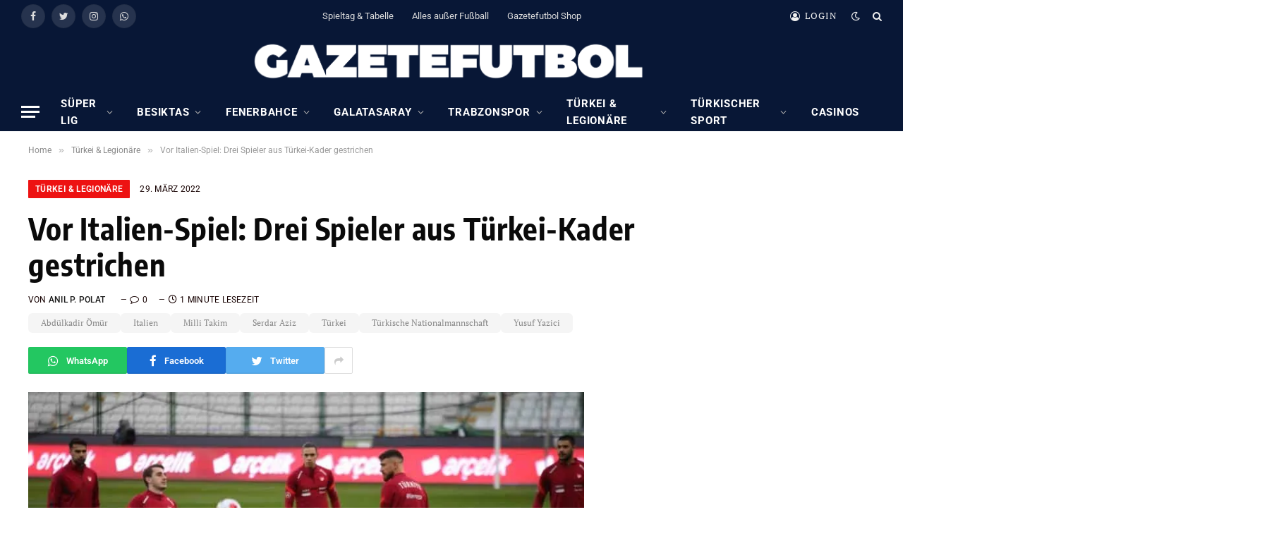

--- FILE ---
content_type: text/html; charset=UTF-8
request_url: https://gazetefutbol.de/vor-italien-spiel-drei-spieler-aus-tuerkei-kader-gestrichen/
body_size: 22095
content:

<!DOCTYPE html>
<html lang="de" itemscope itemtype="https://schema.org/BlogPosting" class="s-light site-s-light">

<head>

	<meta charset="UTF-8" />
	<meta name="viewport" content="width=device-width, initial-scale=1" />
	        <script type="text/javascript" src="https://cdn.consentmanager.net/delivery/autoblocking/17ac1618e1418.js" data-cmp-ab="1"
                data-cmp-host="delivery.consentmanager.net"
                data-cmp-cdn="cdn.consentmanager.net"
                data-cmp-codesrc="10" ></script>
        <meta name='robots' content='index, follow, max-image-preview:large, max-snippet:-1, max-video-preview:-1' />
	<style>img:is([sizes="auto" i], [sizes^="auto," i]) { contain-intrinsic-size: 3000px 1500px }</style>
	
	<!-- This site is optimized with the Yoast SEO plugin v23.7 - https://yoast.com/wordpress/plugins/seo/ -->
	<title>Vor Italien-Spiel: Drei Spieler aus Türkei-Kader gestrichen</title><link rel="preload" as="image" imagesrcset="https://gazetefutbol.de/wp-content/uploads/2022/03/AW580871_04-scaled-e1648485615717-1024x478.jpg 1024w, https://gazetefutbol.de/wp-content/uploads/2022/03/AW580871_04-scaled-e1648485615717-1536x718.jpg 1536w, https://gazetefutbol.de/wp-content/uploads/2022/03/AW580871_04-scaled-e1648485615717-2048x957.jpg 2048w" imagesizes="(max-width: 788px) 100vw, 788px" /><link rel="preload" as="font" href="https://gazetefutbol.de/wp-content/themes/smart-mag/css/icons/fonts/ts-icons.woff2?v2.4" type="font/woff2" crossorigin="anonymous" />
	<meta name="description" content="Vor dem Testspiel gegen Italien in Konya wurde Serdar Aziz, Abdülkadür Ömür und Yusuf Yazici aus dem Kader der Türkei gestrichen." />
	<link rel="canonical" href="https://gazetefutbol.de/vor-italien-spiel-drei-spieler-aus-tuerkei-kader-gestrichen/" />
	<meta name="twitter:label1" content="Verfasst von" />
	<meta name="twitter:data1" content="Anil P. Polat" />
	<meta name="twitter:label2" content="Geschätzte Lesezeit" />
	<meta name="twitter:data2" content="1 Minute" />
	<script type="application/ld+json" class="yoast-schema-graph">{"@context":"https://schema.org","@graph":[{"@type":"NewsArticle","@id":"https://gazetefutbol.de/vor-italien-spiel-drei-spieler-aus-tuerkei-kader-gestrichen/#article","isPartOf":{"@id":"https://gazetefutbol.de/vor-italien-spiel-drei-spieler-aus-tuerkei-kader-gestrichen/"},"author":{"name":"Anil P. Polat","@id":"https://gazetefutbol.de/#/schema/person/455f018959af8dfa482f8285d0102f86"},"headline":"Vor Italien-Spiel: Drei Spieler aus Türkei-Kader gestrichen","datePublished":"2022-03-29T04:24:46+00:00","dateModified":"2022-03-28T19:46:06+00:00","mainEntityOfPage":{"@id":"https://gazetefutbol.de/vor-italien-spiel-drei-spieler-aus-tuerkei-kader-gestrichen/"},"wordCount":76,"commentCount":0,"publisher":{"@id":"https://gazetefutbol.de/#organization"},"image":{"@id":"https://gazetefutbol.de/vor-italien-spiel-drei-spieler-aus-tuerkei-kader-gestrichen/#primaryimage"},"thumbnailUrl":"https://gazetefutbol.de/wp-content/uploads/2022/03/AW580871_04-scaled.jpg","keywords":["Abdülkadir Ömür","Italien","Milli Takim","Serdar Aziz","Türkei","Türkische Nationalmannschaft","Yusuf Yazici"],"articleSection":["Türkei &amp; Legionäre"],"inLanguage":"de","potentialAction":[{"@type":"CommentAction","name":"Comment","target":["https://gazetefutbol.de/vor-italien-spiel-drei-spieler-aus-tuerkei-kader-gestrichen/#respond"]}]},{"@type":"WebPage","@id":"https://gazetefutbol.de/vor-italien-spiel-drei-spieler-aus-tuerkei-kader-gestrichen/","url":"https://gazetefutbol.de/vor-italien-spiel-drei-spieler-aus-tuerkei-kader-gestrichen/","name":"Vor Italien-Spiel: Drei Spieler aus Türkei-Kader gestrichen","isPartOf":{"@id":"https://gazetefutbol.de/#website"},"primaryImageOfPage":{"@id":"https://gazetefutbol.de/vor-italien-spiel-drei-spieler-aus-tuerkei-kader-gestrichen/#primaryimage"},"image":{"@id":"https://gazetefutbol.de/vor-italien-spiel-drei-spieler-aus-tuerkei-kader-gestrichen/#primaryimage"},"thumbnailUrl":"https://gazetefutbol.de/wp-content/uploads/2022/03/AW580871_04-scaled.jpg","datePublished":"2022-03-29T04:24:46+00:00","dateModified":"2022-03-28T19:46:06+00:00","description":"Vor dem Testspiel gegen Italien in Konya wurde Serdar Aziz, Abdülkadür Ömür und Yusuf Yazici aus dem Kader der Türkei gestrichen.","breadcrumb":{"@id":"https://gazetefutbol.de/vor-italien-spiel-drei-spieler-aus-tuerkei-kader-gestrichen/#breadcrumb"},"inLanguage":"de","potentialAction":[{"@type":"ReadAction","target":["https://gazetefutbol.de/vor-italien-spiel-drei-spieler-aus-tuerkei-kader-gestrichen/"]}]},{"@type":"ImageObject","inLanguage":"de","@id":"https://gazetefutbol.de/vor-italien-spiel-drei-spieler-aus-tuerkei-kader-gestrichen/#primaryimage","url":"https://gazetefutbol.de/wp-content/uploads/2022/03/AW580871_04-scaled.jpg","contentUrl":"https://gazetefutbol.de/wp-content/uploads/2022/03/AW580871_04-scaled.jpg","width":2560,"height":1707,"caption":"Foto: IHA"},{"@type":"BreadcrumbList","@id":"https://gazetefutbol.de/vor-italien-spiel-drei-spieler-aus-tuerkei-kader-gestrichen/#breadcrumb","itemListElement":[{"@type":"ListItem","position":1,"name":"Startseite","item":"https://gazetefutbol.de/"},{"@type":"ListItem","position":2,"name":"Vor Italien-Spiel: Drei Spieler aus Türkei-Kader gestrichen"}]},{"@type":"WebSite","@id":"https://gazetefutbol.de/#website","url":"https://gazetefutbol.de/","name":"GazeteFutbol - Seriös. Exklusiv. Auf Deutsch.","description":"Das deutschsprachige Newsportal über den türkischen Fußball","publisher":{"@id":"https://gazetefutbol.de/#organization"},"potentialAction":[{"@type":"SearchAction","target":{"@type":"EntryPoint","urlTemplate":"https://gazetefutbol.de/?s={search_term_string}"},"query-input":{"@type":"PropertyValueSpecification","valueRequired":true,"valueName":"search_term_string"}}],"inLanguage":"de"},{"@type":"Organization","@id":"https://gazetefutbol.de/#organization","name":"GazeteFutbol","url":"https://gazetefutbol.de/","logo":{"@type":"ImageObject","inLanguage":"de","@id":"https://gazetefutbol.de/#/schema/logo/image/","url":"https://gazetefutbol.de/wp-content/uploads/2022/06/gazete-futbol-logo-200x200-1.png","contentUrl":"https://gazetefutbol.de/wp-content/uploads/2022/06/gazete-futbol-logo-200x200-1.png","width":200,"height":200,"caption":"GazeteFutbol"},"image":{"@id":"https://gazetefutbol.de/#/schema/logo/image/"},"sameAs":["https://www.facebook.com/GazeteFutbol.de","https://x.com/gazetefutbolde","https://www.instagram.com/gazetefutbolde/","https://whatsapp.com/channel/0029Vb33xYcFnSzFrZk24w2d"]},{"@type":"Person","@id":"https://gazetefutbol.de/#/schema/person/455f018959af8dfa482f8285d0102f86","name":"Anil P. Polat","image":{"@type":"ImageObject","inLanguage":"de","@id":"https://gazetefutbol.de/#/schema/person/image/","url":"https://secure.gravatar.com/avatar/db65e40af0661e2e801fca738e97b25abca48dd26fd3b390e1bef790c2eadb7f?s=96&d=mm&r=g","contentUrl":"https://secure.gravatar.com/avatar/db65e40af0661e2e801fca738e97b25abca48dd26fd3b390e1bef790c2eadb7f?s=96&d=mm&r=g","caption":"Anil P. Polat"},"description":"Herausgeber/Chefredaktion GazeteFutbol","sameAs":["https://x.com/Anil P. Polat"]}]}</script>
	<!-- / Yoast SEO plugin. -->



<link href='https://cdn.f11-ads.com' rel='preconnect' />
<link href='https://ads.qualitymedianetwork.de' rel='preconnect' />
<link href='https://cdn.qualitymedianetwork.de' rel='preconnect' />
<link rel="alternate" type="application/rss+xml" title="GazeteFutbol - Seriös. Exklusiv. Auf Deutsch. &raquo; Feed" href="https://gazetefutbol.de/feed/" />
<link rel="alternate" type="application/rss+xml" title="GazeteFutbol - Seriös. Exklusiv. Auf Deutsch. &raquo; Kommentar-Feed" href="https://gazetefutbol.de/comments/feed/" />
<script type="text/javascript">
/* <![CDATA[ */
window._wpemojiSettings = {"baseUrl":"https:\/\/s.w.org\/images\/core\/emoji\/16.0.1\/72x72\/","ext":".png","svgUrl":"https:\/\/s.w.org\/images\/core\/emoji\/16.0.1\/svg\/","svgExt":".svg","source":{"concatemoji":"https:\/\/gazetefutbol.de\/wp-includes\/js\/wp-emoji-release.min.js?ver=ef4eac59d2d0796cc987d7502fdfe94f"}};
/*! This file is auto-generated */
!function(s,n){var o,i,e;function c(e){try{var t={supportTests:e,timestamp:(new Date).valueOf()};sessionStorage.setItem(o,JSON.stringify(t))}catch(e){}}function p(e,t,n){e.clearRect(0,0,e.canvas.width,e.canvas.height),e.fillText(t,0,0);var t=new Uint32Array(e.getImageData(0,0,e.canvas.width,e.canvas.height).data),a=(e.clearRect(0,0,e.canvas.width,e.canvas.height),e.fillText(n,0,0),new Uint32Array(e.getImageData(0,0,e.canvas.width,e.canvas.height).data));return t.every(function(e,t){return e===a[t]})}function u(e,t){e.clearRect(0,0,e.canvas.width,e.canvas.height),e.fillText(t,0,0);for(var n=e.getImageData(16,16,1,1),a=0;a<n.data.length;a++)if(0!==n.data[a])return!1;return!0}function f(e,t,n,a){switch(t){case"flag":return n(e,"\ud83c\udff3\ufe0f\u200d\u26a7\ufe0f","\ud83c\udff3\ufe0f\u200b\u26a7\ufe0f")?!1:!n(e,"\ud83c\udde8\ud83c\uddf6","\ud83c\udde8\u200b\ud83c\uddf6")&&!n(e,"\ud83c\udff4\udb40\udc67\udb40\udc62\udb40\udc65\udb40\udc6e\udb40\udc67\udb40\udc7f","\ud83c\udff4\u200b\udb40\udc67\u200b\udb40\udc62\u200b\udb40\udc65\u200b\udb40\udc6e\u200b\udb40\udc67\u200b\udb40\udc7f");case"emoji":return!a(e,"\ud83e\udedf")}return!1}function g(e,t,n,a){var r="undefined"!=typeof WorkerGlobalScope&&self instanceof WorkerGlobalScope?new OffscreenCanvas(300,150):s.createElement("canvas"),o=r.getContext("2d",{willReadFrequently:!0}),i=(o.textBaseline="top",o.font="600 32px Arial",{});return e.forEach(function(e){i[e]=t(o,e,n,a)}),i}function t(e){var t=s.createElement("script");t.src=e,t.defer=!0,s.head.appendChild(t)}"undefined"!=typeof Promise&&(o="wpEmojiSettingsSupports",i=["flag","emoji"],n.supports={everything:!0,everythingExceptFlag:!0},e=new Promise(function(e){s.addEventListener("DOMContentLoaded",e,{once:!0})}),new Promise(function(t){var n=function(){try{var e=JSON.parse(sessionStorage.getItem(o));if("object"==typeof e&&"number"==typeof e.timestamp&&(new Date).valueOf()<e.timestamp+604800&&"object"==typeof e.supportTests)return e.supportTests}catch(e){}return null}();if(!n){if("undefined"!=typeof Worker&&"undefined"!=typeof OffscreenCanvas&&"undefined"!=typeof URL&&URL.createObjectURL&&"undefined"!=typeof Blob)try{var e="postMessage("+g.toString()+"("+[JSON.stringify(i),f.toString(),p.toString(),u.toString()].join(",")+"));",a=new Blob([e],{type:"text/javascript"}),r=new Worker(URL.createObjectURL(a),{name:"wpTestEmojiSupports"});return void(r.onmessage=function(e){c(n=e.data),r.terminate(),t(n)})}catch(e){}c(n=g(i,f,p,u))}t(n)}).then(function(e){for(var t in e)n.supports[t]=e[t],n.supports.everything=n.supports.everything&&n.supports[t],"flag"!==t&&(n.supports.everythingExceptFlag=n.supports.everythingExceptFlag&&n.supports[t]);n.supports.everythingExceptFlag=n.supports.everythingExceptFlag&&!n.supports.flag,n.DOMReady=!1,n.readyCallback=function(){n.DOMReady=!0}}).then(function(){return e}).then(function(){var e;n.supports.everything||(n.readyCallback(),(e=n.source||{}).concatemoji?t(e.concatemoji):e.wpemoji&&e.twemoji&&(t(e.twemoji),t(e.wpemoji)))}))}((window,document),window._wpemojiSettings);
/* ]]> */
</script>
<style id='wp-emoji-styles-inline-css' type='text/css'>

	img.wp-smiley, img.emoji {
		display: inline !important;
		border: none !important;
		box-shadow: none !important;
		height: 1em !important;
		width: 1em !important;
		margin: 0 0.07em !important;
		vertical-align: -0.1em !important;
		background: none !important;
		padding: 0 !important;
	}
</style>
<link rel='stylesheet' id='wp-block-library-css' href='https://gazetefutbol.de/wp-includes/css/dist/block-library/style.min.css?ver=ef4eac59d2d0796cc987d7502fdfe94f' type='text/css' media='all' />
<style id='classic-theme-styles-inline-css' type='text/css'>
/*! This file is auto-generated */
.wp-block-button__link{color:#fff;background-color:#32373c;border-radius:9999px;box-shadow:none;text-decoration:none;padding:calc(.667em + 2px) calc(1.333em + 2px);font-size:1.125em}.wp-block-file__button{background:#32373c;color:#fff;text-decoration:none}
</style>
<style id='create-block-watchbetter-video-style-inline-css' type='text/css'>
.wp-block-create-block-watchbetter-video{padding:2px}

</style>
<style id='global-styles-inline-css' type='text/css'>
:root{--wp--preset--aspect-ratio--square: 1;--wp--preset--aspect-ratio--4-3: 4/3;--wp--preset--aspect-ratio--3-4: 3/4;--wp--preset--aspect-ratio--3-2: 3/2;--wp--preset--aspect-ratio--2-3: 2/3;--wp--preset--aspect-ratio--16-9: 16/9;--wp--preset--aspect-ratio--9-16: 9/16;--wp--preset--color--black: #000000;--wp--preset--color--cyan-bluish-gray: #abb8c3;--wp--preset--color--white: #ffffff;--wp--preset--color--pale-pink: #f78da7;--wp--preset--color--vivid-red: #cf2e2e;--wp--preset--color--luminous-vivid-orange: #ff6900;--wp--preset--color--luminous-vivid-amber: #fcb900;--wp--preset--color--light-green-cyan: #7bdcb5;--wp--preset--color--vivid-green-cyan: #00d084;--wp--preset--color--pale-cyan-blue: #8ed1fc;--wp--preset--color--vivid-cyan-blue: #0693e3;--wp--preset--color--vivid-purple: #9b51e0;--wp--preset--gradient--vivid-cyan-blue-to-vivid-purple: linear-gradient(135deg,rgba(6,147,227,1) 0%,rgb(155,81,224) 100%);--wp--preset--gradient--light-green-cyan-to-vivid-green-cyan: linear-gradient(135deg,rgb(122,220,180) 0%,rgb(0,208,130) 100%);--wp--preset--gradient--luminous-vivid-amber-to-luminous-vivid-orange: linear-gradient(135deg,rgba(252,185,0,1) 0%,rgba(255,105,0,1) 100%);--wp--preset--gradient--luminous-vivid-orange-to-vivid-red: linear-gradient(135deg,rgba(255,105,0,1) 0%,rgb(207,46,46) 100%);--wp--preset--gradient--very-light-gray-to-cyan-bluish-gray: linear-gradient(135deg,rgb(238,238,238) 0%,rgb(169,184,195) 100%);--wp--preset--gradient--cool-to-warm-spectrum: linear-gradient(135deg,rgb(74,234,220) 0%,rgb(151,120,209) 20%,rgb(207,42,186) 40%,rgb(238,44,130) 60%,rgb(251,105,98) 80%,rgb(254,248,76) 100%);--wp--preset--gradient--blush-light-purple: linear-gradient(135deg,rgb(255,206,236) 0%,rgb(152,150,240) 100%);--wp--preset--gradient--blush-bordeaux: linear-gradient(135deg,rgb(254,205,165) 0%,rgb(254,45,45) 50%,rgb(107,0,62) 100%);--wp--preset--gradient--luminous-dusk: linear-gradient(135deg,rgb(255,203,112) 0%,rgb(199,81,192) 50%,rgb(65,88,208) 100%);--wp--preset--gradient--pale-ocean: linear-gradient(135deg,rgb(255,245,203) 0%,rgb(182,227,212) 50%,rgb(51,167,181) 100%);--wp--preset--gradient--electric-grass: linear-gradient(135deg,rgb(202,248,128) 0%,rgb(113,206,126) 100%);--wp--preset--gradient--midnight: linear-gradient(135deg,rgb(2,3,129) 0%,rgb(40,116,252) 100%);--wp--preset--font-size--small: 13px;--wp--preset--font-size--medium: 20px;--wp--preset--font-size--large: 36px;--wp--preset--font-size--x-large: 42px;--wp--preset--spacing--20: 0.44rem;--wp--preset--spacing--30: 0.67rem;--wp--preset--spacing--40: 1rem;--wp--preset--spacing--50: 1.5rem;--wp--preset--spacing--60: 2.25rem;--wp--preset--spacing--70: 3.38rem;--wp--preset--spacing--80: 5.06rem;--wp--preset--shadow--natural: 6px 6px 9px rgba(0, 0, 0, 0.2);--wp--preset--shadow--deep: 12px 12px 50px rgba(0, 0, 0, 0.4);--wp--preset--shadow--sharp: 6px 6px 0px rgba(0, 0, 0, 0.2);--wp--preset--shadow--outlined: 6px 6px 0px -3px rgba(255, 255, 255, 1), 6px 6px rgba(0, 0, 0, 1);--wp--preset--shadow--crisp: 6px 6px 0px rgba(0, 0, 0, 1);}:where(.is-layout-flex){gap: 0.5em;}:where(.is-layout-grid){gap: 0.5em;}body .is-layout-flex{display: flex;}.is-layout-flex{flex-wrap: wrap;align-items: center;}.is-layout-flex > :is(*, div){margin: 0;}body .is-layout-grid{display: grid;}.is-layout-grid > :is(*, div){margin: 0;}:where(.wp-block-columns.is-layout-flex){gap: 2em;}:where(.wp-block-columns.is-layout-grid){gap: 2em;}:where(.wp-block-post-template.is-layout-flex){gap: 1.25em;}:where(.wp-block-post-template.is-layout-grid){gap: 1.25em;}.has-black-color{color: var(--wp--preset--color--black) !important;}.has-cyan-bluish-gray-color{color: var(--wp--preset--color--cyan-bluish-gray) !important;}.has-white-color{color: var(--wp--preset--color--white) !important;}.has-pale-pink-color{color: var(--wp--preset--color--pale-pink) !important;}.has-vivid-red-color{color: var(--wp--preset--color--vivid-red) !important;}.has-luminous-vivid-orange-color{color: var(--wp--preset--color--luminous-vivid-orange) !important;}.has-luminous-vivid-amber-color{color: var(--wp--preset--color--luminous-vivid-amber) !important;}.has-light-green-cyan-color{color: var(--wp--preset--color--light-green-cyan) !important;}.has-vivid-green-cyan-color{color: var(--wp--preset--color--vivid-green-cyan) !important;}.has-pale-cyan-blue-color{color: var(--wp--preset--color--pale-cyan-blue) !important;}.has-vivid-cyan-blue-color{color: var(--wp--preset--color--vivid-cyan-blue) !important;}.has-vivid-purple-color{color: var(--wp--preset--color--vivid-purple) !important;}.has-black-background-color{background-color: var(--wp--preset--color--black) !important;}.has-cyan-bluish-gray-background-color{background-color: var(--wp--preset--color--cyan-bluish-gray) !important;}.has-white-background-color{background-color: var(--wp--preset--color--white) !important;}.has-pale-pink-background-color{background-color: var(--wp--preset--color--pale-pink) !important;}.has-vivid-red-background-color{background-color: var(--wp--preset--color--vivid-red) !important;}.has-luminous-vivid-orange-background-color{background-color: var(--wp--preset--color--luminous-vivid-orange) !important;}.has-luminous-vivid-amber-background-color{background-color: var(--wp--preset--color--luminous-vivid-amber) !important;}.has-light-green-cyan-background-color{background-color: var(--wp--preset--color--light-green-cyan) !important;}.has-vivid-green-cyan-background-color{background-color: var(--wp--preset--color--vivid-green-cyan) !important;}.has-pale-cyan-blue-background-color{background-color: var(--wp--preset--color--pale-cyan-blue) !important;}.has-vivid-cyan-blue-background-color{background-color: var(--wp--preset--color--vivid-cyan-blue) !important;}.has-vivid-purple-background-color{background-color: var(--wp--preset--color--vivid-purple) !important;}.has-black-border-color{border-color: var(--wp--preset--color--black) !important;}.has-cyan-bluish-gray-border-color{border-color: var(--wp--preset--color--cyan-bluish-gray) !important;}.has-white-border-color{border-color: var(--wp--preset--color--white) !important;}.has-pale-pink-border-color{border-color: var(--wp--preset--color--pale-pink) !important;}.has-vivid-red-border-color{border-color: var(--wp--preset--color--vivid-red) !important;}.has-luminous-vivid-orange-border-color{border-color: var(--wp--preset--color--luminous-vivid-orange) !important;}.has-luminous-vivid-amber-border-color{border-color: var(--wp--preset--color--luminous-vivid-amber) !important;}.has-light-green-cyan-border-color{border-color: var(--wp--preset--color--light-green-cyan) !important;}.has-vivid-green-cyan-border-color{border-color: var(--wp--preset--color--vivid-green-cyan) !important;}.has-pale-cyan-blue-border-color{border-color: var(--wp--preset--color--pale-cyan-blue) !important;}.has-vivid-cyan-blue-border-color{border-color: var(--wp--preset--color--vivid-cyan-blue) !important;}.has-vivid-purple-border-color{border-color: var(--wp--preset--color--vivid-purple) !important;}.has-vivid-cyan-blue-to-vivid-purple-gradient-background{background: var(--wp--preset--gradient--vivid-cyan-blue-to-vivid-purple) !important;}.has-light-green-cyan-to-vivid-green-cyan-gradient-background{background: var(--wp--preset--gradient--light-green-cyan-to-vivid-green-cyan) !important;}.has-luminous-vivid-amber-to-luminous-vivid-orange-gradient-background{background: var(--wp--preset--gradient--luminous-vivid-amber-to-luminous-vivid-orange) !important;}.has-luminous-vivid-orange-to-vivid-red-gradient-background{background: var(--wp--preset--gradient--luminous-vivid-orange-to-vivid-red) !important;}.has-very-light-gray-to-cyan-bluish-gray-gradient-background{background: var(--wp--preset--gradient--very-light-gray-to-cyan-bluish-gray) !important;}.has-cool-to-warm-spectrum-gradient-background{background: var(--wp--preset--gradient--cool-to-warm-spectrum) !important;}.has-blush-light-purple-gradient-background{background: var(--wp--preset--gradient--blush-light-purple) !important;}.has-blush-bordeaux-gradient-background{background: var(--wp--preset--gradient--blush-bordeaux) !important;}.has-luminous-dusk-gradient-background{background: var(--wp--preset--gradient--luminous-dusk) !important;}.has-pale-ocean-gradient-background{background: var(--wp--preset--gradient--pale-ocean) !important;}.has-electric-grass-gradient-background{background: var(--wp--preset--gradient--electric-grass) !important;}.has-midnight-gradient-background{background: var(--wp--preset--gradient--midnight) !important;}.has-small-font-size{font-size: var(--wp--preset--font-size--small) !important;}.has-medium-font-size{font-size: var(--wp--preset--font-size--medium) !important;}.has-large-font-size{font-size: var(--wp--preset--font-size--large) !important;}.has-x-large-font-size{font-size: var(--wp--preset--font-size--x-large) !important;}
:where(.wp-block-post-template.is-layout-flex){gap: 1.25em;}:where(.wp-block-post-template.is-layout-grid){gap: 1.25em;}
:where(.wp-block-columns.is-layout-flex){gap: 2em;}:where(.wp-block-columns.is-layout-grid){gap: 2em;}
:root :where(.wp-block-pullquote){font-size: 1.5em;line-height: 1.6;}
</style>
<link rel='stylesheet' id='wpa-css-css' href='https://gazetefutbol.de/wp-content/plugins/honeypot/includes/css/wpa.css?ver=2.3.04' type='text/css' media='all' />
<link rel='stylesheet' id='custom-style-css' href='https://gazetefutbol.de/wp-content/themes/smart-mag/custom-style.css?ver=1.0' type='text/css' media='all' />
<link rel='stylesheet' id='smartmag-core-css' href='https://gazetefutbol.de/wp-content/themes/smart-mag/style.css?ver=9.2.0' type='text/css' media='all' />
<style id='smartmag-core-inline-css' type='text/css'>
:root { --c-main: #ed1212;
--c-main-rgb: 237,18,18;
--c-headings: #0a0a0a;
--text-font: "PT Serif", Georgia, serif;
--body-font: "PT Serif", Georgia, serif;
--ui-font: "Roboto", system-ui, -apple-system, "Segoe UI", Arial, sans-serif;
--title-font: "Roboto", system-ui, -apple-system, "Segoe UI", Arial, sans-serif;
--h-font: "Roboto", system-ui, -apple-system, "Segoe UI", Arial, sans-serif;
--title-font: "Encode Sans Condensed", system-ui, -apple-system, "Segoe UI", Arial, sans-serif;
--h-font: "Encode Sans Condensed", system-ui, -apple-system, "Segoe UI", Arial, sans-serif;
--text-h-font: var(--h-font);
--title-size-xs: 16px;
--title-size-s: 18px;
--title-size-n: 18px;
--title-size-m: 20px;
--c-post-meta: #160000; }
.post-title:not(._) { letter-spacing: 0.02em; }
.smart-head-main { --main-width: 1600px; }
.smart-head-main .smart-head-top { --head-h: 45px; background-color: #081736; }
.smart-head-main .smart-head-mid { --head-h: 86px; background-color: #081736; }
.smart-head-main .smart-head-bot { background-color: #081736; }
.navigation-main .menu > li > a { font-size: 15px; font-weight: bold; text-transform: uppercase; letter-spacing: 0.05em; }
.navigation-main { margin-left: calc(-1 * var(--nav-items-space)); }
.s-light .navigation { --c-nav-blip: var(--c-main); --c-nav-drop-bg: #081736; --c-nav-drop: #ffffff; --c-nav-drop-hov: #fcfcfc; }
.s-light .sub-cats { background-color: #081736; }
.s-dark .navigation-main { --c-nav: #ffffff; --c-nav-hov: var(--c-main); }
.s-dark .navigation { --c-nav-blip: #aaaaaa; --c-nav-drop: #ffffff; }
.smart-head-mobile .smart-head-mid { --head-h: 70px; background-color: #081736; border-bottom-width: 0px; }
.s-dark .off-canvas, .off-canvas.s-dark { background-color: #081736; }
.s-dark .navigation-small { --c-nav: #dddddd; }
.smart-head-main { --c-hamburger: #ffffff; }
.main-footer .upper-footer { background-color: #081736; }
.main-footer .lower-footer { background-color: #091636; }
.lower-footer { color: #ffffff; }
.post-meta .meta-item, .post-meta .text-in { text-transform: uppercase; letter-spacing: 0.02em; }
.s-light .block-wrap.s-dark { --c-post-meta: var(--c-contrast-450); }
.block-head-c .heading { font-family: "Rajdhani", system-ui, -apple-system, "Segoe UI", Arial, sans-serif; font-size: 24px; letter-spacing: 0.02em; }
.block-head-c2 { --line-weight: 2px; }
.block-head-e2 .heading { font-weight: 600; color: var(--c-main); }
.post-meta-single .meta-item, .post-meta-single .text-in { font-weight: normal; }
.entry-content { font-size: 18px; font-weight: normal; }
.post-content h1, .post-content h2, .post-content h3, .post-content h4, .post-content h5, .post-content h6 { letter-spacing: 0.02em; }
.site-s-light .entry-content { color: #2b2b2b; }
.s-dark .entry-content { color: #f2f2f2; }
.a-wrap-2:not(._) { margin-top: 0px; }
@media (min-width: 1200px) { .loop-list .post-title { font-size: 22px; } }
@media (min-width: 940px) and (max-width: 1200px) { .navigation-main .menu > li > a { font-size: calc(10px + (15px - 10px) * .7); } }


</style>
<link rel='stylesheet' id='smartmag-magnific-popup-css' href='https://gazetefutbol.de/wp-content/themes/smart-mag/css/lightbox.css?ver=9.2.0' type='text/css' media='all' />
<link rel='stylesheet' id='smartmag-icons-css' href='https://gazetefutbol.de/wp-content/themes/smart-mag/css/icons/icons.css?ver=9.2.0' type='text/css' media='all' />
<link rel='stylesheet' id='smartmag-gfonts-custom-css' href='//gazetefutbol.de/wp-content/uploads/omgf/smartmag-gfonts-custom/smartmag-gfonts-custom.css?ver=1750060131' type='text/css' media='all' />
<script type="text/javascript" src="https://gazetefutbol.de/wp-includes/js/jquery/jquery.min.js?ver=3.7.1" id="jquery-core-js"></script>
<script type="text/javascript" src="https://gazetefutbol.de/wp-includes/js/jquery/jquery-migrate.min.js?ver=3.4.1" id="jquery-migrate-js"></script>
<script type="text/javascript" src="https://gazetefutbol.de/wp-content/plugins/sphere-post-views/assets/js/post-views.js?ver=1.0.1" id="sphere-post-views-js"></script>
<script type="text/javascript" id="sphere-post-views-js-after">
/* <![CDATA[ */
var Sphere_PostViews = {"ajaxUrl":"https:\/\/gazetefutbol.de\/wp-admin\/admin-ajax.php?sphere_post_views=1","sampling":0,"samplingRate":10,"repeatCountDelay":0,"postID":64238,"token":"e5c1e57f84"}
/* ]]> */
</script>

<!-- OG: 3.3.8 --><link rel="image_src" href="https://gazetefutbol.de/wp-content/uploads/2022/03/AW580871_04-scaled.jpg"><meta name="msapplication-TileImage" content="https://gazetefutbol.de/wp-content/uploads/2022/03/AW580871_04-scaled.jpg">
<meta property="og:image" content="https://gazetefutbol.de/wp-content/uploads/2022/03/AW580871_04-scaled.jpg"><meta property="og:image:secure_url" content="https://gazetefutbol.de/wp-content/uploads/2022/03/AW580871_04-scaled.jpg"><meta property="og:image:width" content="2560"><meta property="og:image:height" content="1707"><meta property="og:image:alt" content="Foto: IHA"><meta property="og:image:type" content="image/jpeg"><meta property="og:description" content="Vor dem Testspiel gegen Europameister Italien am Dienstagabend (21:45 Uhr MEZ) in Konya wurden drei Spieler verletzungsbedingt aus dem türkischen Nationalkader gestrichen. Es handelt sich um Fenerbahce-Innenverteidiger Serdar Aziz, Trabzonspor-Flügelspieler Abdülkadir Ömür sowie ZSKA Moskau-Mittelfeldmann Yusuf Yazici. Die Begegnung wird live auf &quot;TRT Spor&quot; und &quot;DAZN&quot; übertragen. Schiedsrichter ist Enea Jorgji vom albanischen Fußballverband. MEHR..."><meta property="og:type" content="article"><meta property="og:locale" content="de"><meta property="og:site_name" content="GazeteFutbol - Seriös. Exklusiv. Auf Deutsch."><meta property="og:title" content="Vor Italien-Spiel: Drei Spieler aus Türkei-Kader gestrichen"><meta property="og:url" content="https://gazetefutbol.de/vor-italien-spiel-drei-spieler-aus-tuerkei-kader-gestrichen/"><meta property="og:updated_time" content="2022-03-28T21:46:06+02:00">
<meta property="article:tag" content="Abdülkadir Ömür"><meta property="article:tag" content="Italien"><meta property="article:tag" content="Milli Takim"><meta property="article:tag" content="Serdar Aziz"><meta property="article:tag" content="Türkei"><meta property="article:tag" content="Türkische Nationalmannschaft"><meta property="article:tag" content="Yusuf Yazici"><meta property="article:published_time" content="2022-03-29T04:24:46+00:00"><meta property="article:modified_time" content="2022-03-28T19:46:06+00:00"><meta property="article:section" content="Türkei &amp; Legionäre"><meta property="article:author:first_name" content="Anil P."><meta property="article:author:last_name" content="Polat"><meta property="article:author:username" content="Anil P. Polat">
<meta property="twitter:partner" content="ogwp"><meta property="twitter:card" content="summary_large_image"><meta property="twitter:image" content="https://gazetefutbol.de/wp-content/uploads/2022/03/AW580871_04-scaled.jpg"><meta property="twitter:image:alt" content="Foto: IHA"><meta property="twitter:title" content="Vor Italien-Spiel: Drei Spieler aus Türkei-Kader gestrichen"><meta property="twitter:description" content="Vor dem Testspiel gegen Europameister Italien am Dienstagabend (21:45 Uhr MEZ) in Konya wurden drei Spieler verletzungsbedingt aus dem türkischen Nationalkader gestrichen. Es handelt sich um..."><meta property="twitter:url" content="https://gazetefutbol.de/vor-italien-spiel-drei-spieler-aus-tuerkei-kader-gestrichen/"><meta property="twitter:label1" content="Reading time"><meta property="twitter:data1" content="Less than a minute">
<meta itemprop="image" content="https://gazetefutbol.de/wp-content/uploads/2022/03/AW580871_04-scaled.jpg"><meta itemprop="name" content="Vor Italien-Spiel: Drei Spieler aus Türkei-Kader gestrichen"><meta itemprop="description" content="Vor dem Testspiel gegen Europameister Italien am Dienstagabend (21:45 Uhr MEZ) in Konya wurden drei Spieler verletzungsbedingt aus dem türkischen Nationalkader gestrichen. Es handelt sich um Fenerbahce-Innenverteidiger Serdar Aziz, Trabzonspor-Flügelspieler Abdülkadir Ömür sowie ZSKA Moskau-Mittelfeldmann Yusuf Yazici. Die Begegnung wird live auf &quot;TRT Spor&quot; und &quot;DAZN&quot; übertragen. Schiedsrichter ist Enea Jorgji vom albanischen Fußballverband. MEHR..."><meta itemprop="datePublished" content="2022-03-29"><meta itemprop="dateModified" content="2022-03-28T19:46:06+00:00">
<meta property="profile:first_name" content="Anil P."><meta property="profile:last_name" content="Polat"><meta property="profile:username" content="Anil P. Polat">
<!-- /OG -->

<link rel="https://api.w.org/" href="https://gazetefutbol.de/wp-json/" /><link rel="alternate" title="JSON" type="application/json" href="https://gazetefutbol.de/wp-json/wp/v2/posts/64238" /><link rel="alternate" title="oEmbed (JSON)" type="application/json+oembed" href="https://gazetefutbol.de/wp-json/oembed/1.0/embed?url=https%3A%2F%2Fgazetefutbol.de%2Fvor-italien-spiel-drei-spieler-aus-tuerkei-kader-gestrichen%2F" />
<link rel="alternate" title="oEmbed (XML)" type="text/xml+oembed" href="https://gazetefutbol.de/wp-json/oembed/1.0/embed?url=https%3A%2F%2Fgazetefutbol.de%2Fvor-italien-spiel-drei-spieler-aus-tuerkei-kader-gestrichen%2F&#038;format=xml" />
<!-- HFCM by 99 Robots - Snippet # 34: Taboola Head -->
<script data-cmp-vendor="s98" type="text/plain" class="cmplazyload">
  window._taboola = window._taboola || [];
  _taboola.push({article:'auto'});
  !function (e, f, u, i) {
    if (!document.getElementById(i)){
      e.async = 1;
      e.src = u;
      e.id = i;
      f.parentNode.insertBefore(e, f);
    }
  }(document.createElement('script'),
  document.getElementsByTagName('script')[0],
  '//cdn.taboola.com/libtrc/gazetefutbol-publisher/loader.js',
  'tb_loader_script');
  if(window.performance && typeof window.performance.mark == 'function')
    {window.performance.mark('tbl_ic');}
</script>
<!-- /end HFCM by 99 Robots -->
<!-- HFCM by 99 Robots - Snippet # 36: Taboola Web Push -->
<script async type="text/plain" data-cmp-vendor="s98" class="cmplazyload" data-cmp-src="https://cdn.taboola.com/webpush/publishers/1806299/taboola-push-sdk.js"></script>
<!-- /end HFCM by 99 Robots -->
<!-- Google Tag Manager -->
<script>(function(w,d,s,l,i){w[l]=w[l]||[];w[l].push({'gtm.start':
new Date().getTime(),event:'gtm.js'});var f=d.getElementsByTagName(s)[0],
j=d.createElement(s),dl=l!='dataLayer'?'&l='+l:'';j.async=true;j.src=
'https://www.googletagmanager.com/gtm.js?id='+i+dl;f.parentNode.insertBefore(j,f);
})(window,document,'script','dataLayer','GTM-N9VSFX4S');</script>
<!-- End Google Tag Manager --><script type="text/javascript">
(function() {
	function loadQMNScript(tcData, success) {
		if (!success || !tcData.gdprApplies) {
			return;
		}

		if (
			tcData.eventStatus !== "useractioncomplete" &&
			tcData.eventStatus !== "tcloaded"
		) {
			return;
		}

		for (let i = 1; i <= 10; i++) {
			if (!tcData.purpose.consents[i]) {
				console.log("%c QMN ", "background-color: Red; color: white; font-weight: bold; padding:2px; ", "Purpose consent " + i + " not given");
				return;
			}
		}

		if (!tcData.vendor.consents[835]) {
			console.log("%c QMN ", "background-color: Red; color: white; font-weight: bold; padding:2px; ", "Vendor consent 835 not given");
			return;
		}

		const scriptUrl = "https://cdn.qualitymedianetwork.de/delivery/gazetefutbol.de.js";
		const script = document.createElement("script");
		script.src = scriptUrl;
		script.async = true; 
		script.type = "text/javascript";
		document.body.appendChild(script);
	}

	if (typeof __tcfapi === "function") {
		__tcfapi("addEventListener", 2, loadQMNScript);
	} else {
		let tries = 0;
		let interval = setInterval(function() {
			if (typeof __tcfapi === "function") {
				clearInterval(interval);
				__tcfapi("addEventListener", 2, loadQMNScript);
			} else {
				tries++;
				if (tries > 10) {
					clearInterval(interval);
					console.log("%c QMN ", "background-color: Red; color: white; font-weight: bold; padding:2px; ", "Consent Management Platform not found");
				}
			}
		}, 1000);
	}
})();
</script>
		<script>
		var BunyadSchemeKey = 'bunyad-scheme';
		(() => {
			const d = document.documentElement;
			const c = d.classList;
			var scheme = localStorage.getItem(BunyadSchemeKey);
			
			if (scheme) {
				d.dataset.origClass = c;
				scheme === 'dark' ? c.remove('s-light', 'site-s-light') : c.remove('s-dark', 'site-s-dark');
				c.add('site-s-' + scheme, 's-' + scheme);
			}
		})();
		</script>
		<meta name="generator" content="Elementor 3.31.2; features: additional_custom_breakpoints, e_element_cache; settings: css_print_method-external, google_font-disabled, font_display-swap">
<link rel="icon" href="https://gazetefutbol.de/wp-content/uploads/2023/12/cropped-WhatsApp-Image-2023-12-01-at-21.37.03_7f52e9f6-32x32.jpg" sizes="32x32" />
<link rel="icon" href="https://gazetefutbol.de/wp-content/uploads/2023/12/cropped-WhatsApp-Image-2023-12-01-at-21.37.03_7f52e9f6-192x192.jpg" sizes="192x192" />
<link rel="apple-touch-icon" href="https://gazetefutbol.de/wp-content/uploads/2023/12/cropped-WhatsApp-Image-2023-12-01-at-21.37.03_7f52e9f6-180x180.jpg" />
<meta name="msapplication-TileImage" content="https://gazetefutbol.de/wp-content/uploads/2023/12/cropped-WhatsApp-Image-2023-12-01-at-21.37.03_7f52e9f6-270x270.jpg" />

	<script>
	document.querySelector('head').innerHTML += '<style class="bunyad-img-effects-css">.main-wrap .wp-post-image, .post-content img { opacity: 0; }</style>';
	</script>

</head>

<body data-rsssl=1 class="wp-singular post-template-default single single-post postid-64238 single-format-standard wp-theme-smart-mag right-sidebar post-layout-large post-cat-15 has-lb has-lb-sm img-effects layout-normal elementor-default elementor-kit-68701">

<!-- Google Tag Manager (noscript) -->
<noscript><iframe src="https://www.googletagmanager.com/ns.html?id=GTM-N9VSFX4S"
height="0" width="0" style="display:none;visibility:hidden"></iframe></noscript>
<!-- End Google Tag Manager (noscript) -->

<div class="main-wrap">

	
<div class="off-canvas-backdrop"></div>
<div class="mobile-menu-container off-canvas s-dark" id="off-canvas">

	<div class="off-canvas-head">
		<a href="#" class="close"><i class="tsi tsi-times"></i></a>

		<div class="ts-logo">
					</div>
	</div>

	<div class="off-canvas-content">

		
			<ul id="menu-canvas_off" class="mobile-menu"><li id="menu-item-69068" class="menu-item menu-item-type-taxonomy menu-item-object-category menu-item-69068"><a href="https://gazetefutbol.de/category/sueper-lig/">Süper Lig</a></li>
<li id="menu-item-69069" class="menu-item menu-item-type-post_type menu-item-object-page menu-item-69069"><a href="https://gazetefutbol.de/spieltag-tabelle/">Spieltag &#038; Tabelle</a></li>
<li id="menu-item-69070" class="menu-item menu-item-type-taxonomy menu-item-object-category menu-item-69070"><a href="https://gazetefutbol.de/category/besiktas/">Besiktas</a></li>
<li id="menu-item-69071" class="menu-item menu-item-type-taxonomy menu-item-object-category menu-item-69071"><a href="https://gazetefutbol.de/category/fenerbahce/">Fenerbahce</a></li>
<li id="menu-item-69072" class="menu-item menu-item-type-taxonomy menu-item-object-category menu-item-69072"><a href="https://gazetefutbol.de/category/galatasaray/">Galatasaray</a></li>
<li id="menu-item-69073" class="menu-item menu-item-type-taxonomy menu-item-object-category menu-item-69073"><a href="https://gazetefutbol.de/category/trabzonspor/">Trabzonspor</a></li>
<li id="menu-item-69074" class="menu-item menu-item-type-taxonomy menu-item-object-category current-post-ancestor current-menu-parent current-post-parent menu-item-69074"><a href="https://gazetefutbol.de/category/tff/">Türkei &amp; Legionäre</a></li>
<li id="menu-item-139624" class="menu-item menu-item-type-taxonomy menu-item-object-category menu-item-139624"><a href="https://gazetefutbol.de/category/tuerkischer-sport/">Türkischer Sport</a></li>
<li id="menu-item-69078" class="menu-item menu-item-type-custom menu-item-object-custom menu-item-has-children menu-item-69078"><a href="#">Gazetefutbol</a>
<ul class="sub-menu">
	<li id="menu-item-69077" class="menu-item menu-item-type-taxonomy menu-item-object-category menu-item-69077"><a href="https://gazetefutbol.de/category/alles-ausser-fussball/">Alles außer Fußball</a></li>
	<li id="menu-item-69075" class="menu-item menu-item-type-custom menu-item-object-custom menu-item-69075"><a target="_blank" href="https://gazetefutbol.myspreadshop.de/">Gazetefutbol Shop</a></li>
</ul>
</li>
<li id="menu-item-146123" class="menu-item menu-item-type-custom menu-item-object-custom menu-item-146123"><a target="_blank" href="https://www.onlinecasinosdeutschland.com/turkiye/">CASINOS</a></li>
</ul>
		
					<div class="off-canvas-widgets">
				
		<div id="smartmag-block-posts-small-9" class="widget ts-block-widget smartmag-widget-posts-small">		
		<div class="block">
					<section class="block-wrap block-posts-small block-sc cols-gap-sm mb-none" data-id="1">

			<div class="widget-title block-head block-head-ac block-head-b"><h5 class="heading">TOP NEWS</h5></div>	
			<div class="block-content">
				
	<div class="loop loop-small loop-small-a loop-sep loop-small-sep grid grid-1 md:grid-1 sm:grid-1 xs:grid-1">

					
<article class="l-post small-post small-a-post m-pos-left">

	
			<div class="media">

		
			<a href="https://gazetefutbol.de/fifa-weltrangliste-januar-2026-tuerkei-platz-25-playoff-gegner/" class="image-link media-ratio ar-bunyad-thumb" title="FIFA-Weltrangliste-Update vor WM-Playoffs: Wo stehen die Türkei und die Quali-Gegner Rumänien, Slowakei und Kosovo?"><span data-bgsrc="https://gazetefutbol.de/wp-content/uploads/2025/11/AW582061_02-300x200.jpg" class="img bg-cover wp-post-image attachment-medium size-medium lazyload" data-bgset="https://gazetefutbol.de/wp-content/uploads/2025/11/AW582061_02-300x200.jpg 300w, https://gazetefutbol.de/wp-content/uploads/2025/11/AW582061_02-1024x684.jpg 1024w, https://gazetefutbol.de/wp-content/uploads/2025/11/AW582061_02-768x513.jpg 768w, https://gazetefutbol.de/wp-content/uploads/2025/11/AW582061_02-150x100.jpg 150w, https://gazetefutbol.de/wp-content/uploads/2025/11/AW582061_02-450x300.jpg 450w, https://gazetefutbol.de/wp-content/uploads/2025/11/AW582061_02.jpg 1200w" data-sizes="(max-width: 110px) 100vw, 110px"></span></a>			
			
			
			
		
		</div>
	

	
		<div class="content">

			<div class="post-meta post-meta-a post-meta-left has-below"><h4 class="is-title post-title"><a href="https://gazetefutbol.de/fifa-weltrangliste-januar-2026-tuerkei-platz-25-playoff-gegner/">FIFA-Weltrangliste-Update vor WM-Playoffs: Wo stehen die Türkei und die Quali-Gegner Rumänien, Slowakei und Kosovo?</a></h4><div class="post-meta-items meta-below"><span class="meta-item date"><span class="date-link"><time class="post-date" datetime="2026-01-20T22:58:59+01:00">20. Januar 2026</time></span></span></div></div>			
			
			
		</div>

	
</article>	
					
<article class="l-post small-post small-a-post m-pos-left">

	
			<div class="media">

		
			<a href="https://gazetefutbol.de/en-nesyri-fenerbahce-neapel-juventus/" class="image-link media-ratio ar-bunyad-thumb" title="Neapel und Juventus interessiert: Trennung von En-Nesyri bei Fenerbahce rückt näher"><span data-bgsrc="https://gazetefutbol.de/wp-content/uploads/2025/02/AW393226_12-300x200.jpg" class="img bg-cover wp-post-image attachment-medium size-medium lazyload" data-bgset="https://gazetefutbol.de/wp-content/uploads/2025/02/AW393226_12-300x200.jpg 300w, https://gazetefutbol.de/wp-content/uploads/2025/02/AW393226_12-1024x683.jpg 1024w, https://gazetefutbol.de/wp-content/uploads/2025/02/AW393226_12-768x512.jpg 768w, https://gazetefutbol.de/wp-content/uploads/2025/02/AW393226_12-150x100.jpg 150w, https://gazetefutbol.de/wp-content/uploads/2025/02/AW393226_12-450x300.jpg 450w, https://gazetefutbol.de/wp-content/uploads/2025/02/AW393226_12.jpg 1200w" data-sizes="(max-width: 110px) 100vw, 110px"></span></a>			
			
			
			
		
		</div>
	

	
		<div class="content">

			<div class="post-meta post-meta-a post-meta-left has-below"><h4 class="is-title post-title"><a href="https://gazetefutbol.de/en-nesyri-fenerbahce-neapel-juventus/">Neapel und Juventus interessiert: Trennung von En-Nesyri bei Fenerbahce rückt näher</a></h4><div class="post-meta-items meta-below"><span class="meta-item date"><span class="date-link"><time class="post-date" datetime="2026-01-20T22:37:46+01:00">20. Januar 2026</time></span></span></div></div>			
			
			
		</div>

	
</article>	
					
<article class="l-post small-post small-a-post m-pos-left">

	
			<div class="media">

		
			<a href="https://gazetefutbol.de/torreira-galatasaray-atletico-madrid-zukunft-aussage/" class="image-link media-ratio ar-bunyad-thumb" title="Abschied von Galatasaray? Torreira gibt Probleme und Zukunftspläne preis"><span data-bgsrc="https://gazetefutbol.de/wp-content/uploads/2024/05/AW202641_05-300x200.jpg" class="img bg-cover wp-post-image attachment-medium size-medium lazyload" data-bgset="https://gazetefutbol.de/wp-content/uploads/2024/05/AW202641_05-300x200.jpg 300w, https://gazetefutbol.de/wp-content/uploads/2024/05/AW202641_05-1024x683.jpg 1024w, https://gazetefutbol.de/wp-content/uploads/2024/05/AW202641_05-768x512.jpg 768w, https://gazetefutbol.de/wp-content/uploads/2024/05/AW202641_05-150x100.jpg 150w, https://gazetefutbol.de/wp-content/uploads/2024/05/AW202641_05-450x300.jpg 450w, https://gazetefutbol.de/wp-content/uploads/2024/05/AW202641_05.jpg 1200w" data-sizes="(max-width: 110px) 100vw, 110px"></span></a>			
			
			
			
		
		</div>
	

	
		<div class="content">

			<div class="post-meta post-meta-a post-meta-left has-below"><h4 class="is-title post-title"><a href="https://gazetefutbol.de/torreira-galatasaray-atletico-madrid-zukunft-aussage/">Abschied von Galatasaray? Torreira gibt Probleme und Zukunftspläne preis</a></h4><div class="post-meta-items meta-below"><span class="meta-item date"><span class="date-link"><time class="post-date" datetime="2026-01-20T22:31:44+01:00">20. Januar 2026</time></span></span></div></div>			
			
			
		</div>

	
</article>	
		
	</div>

					</div>

		</section>
				</div>

		</div>			</div>
		
		
		<div class="spc-social-block spc-social spc-social-b smart-head-social">
		
			
				<a href="https://www.facebook.com/GazeteFutbol.de/" class="link service s-facebook" target="_blank" rel="nofollow noopener">
					<i class="icon tsi tsi-facebook"></i>
					<span class="visuallyhidden">Facebook</span>
				</a>
									
			
				<a href="https://x.com/gazetefutbolde" class="link service s-twitter" target="_blank" rel="nofollow noopener">
					<i class="icon tsi tsi-twitter"></i>
					<span class="visuallyhidden">Twitter</span>
				</a>
									
			
				<a href="https://www.instagram.com/gazetefutbolde/" class="link service s-instagram" target="_blank" rel="nofollow noopener">
					<i class="icon tsi tsi-instagram"></i>
					<span class="visuallyhidden">Instagram</span>
				</a>
									
			
		</div>

		
	</div>

</div>
<div class="smart-head smart-head-a smart-head-main" id="smart-head">
	
	<div class="smart-head-row smart-head-top smart-head-row-3 s-dark smart-head-row-full">

		<div class="inner wrap">

							
				<div class="items items-left ">
				
		<div class="spc-social-block spc-social spc-social-b smart-head-social">
		
			
				<a href="https://www.facebook.com/GazeteFutbol.de/" class="link service s-facebook" target="_blank" rel="nofollow noopener">
					<i class="icon tsi tsi-facebook"></i>
					<span class="visuallyhidden">Facebook</span>
				</a>
									
			
				<a href="https://x.com/gazetefutbolde" class="link service s-twitter" target="_blank" rel="nofollow noopener">
					<i class="icon tsi tsi-twitter"></i>
					<span class="visuallyhidden">Twitter</span>
				</a>
									
			
				<a href="https://www.instagram.com/gazetefutbolde/" class="link service s-instagram" target="_blank" rel="nofollow noopener">
					<i class="icon tsi tsi-instagram"></i>
					<span class="visuallyhidden">Instagram</span>
				</a>
									
			
				<a href="http://bit.ly/gazetefutbolwhatsapp" class="link service s-whatsapp" target="_blank" rel="nofollow noopener">
					<i class="icon tsi tsi-whatsapp"></i>
					<span class="visuallyhidden">WhatsApp</span>
				</a>
									
			
		</div>

						</div>

							
				<div class="items items-center ">
					<div class="nav-wrap">
		<nav class="navigation navigation-small nav-hov-a">
			<ul id="menu-top" class="menu"><li id="menu-item-69005" class="menu-item menu-item-type-custom menu-item-object-custom menu-item-69005"><a href="/spieltag-tabelle/">Spieltag &#038; Tabelle</a></li>
<li id="menu-item-69008" class="menu-item menu-item-type-taxonomy menu-item-object-category menu-cat-15338 menu-item-69008"><a href="https://gazetefutbol.de/category/alles-ausser-fussball/">Alles außer Fußball</a></li>
<li id="menu-item-69007" class="menu-item menu-item-type-custom menu-item-object-custom menu-item-69007"><a target="_blank" href="https://gazetefutbol.myspreadshop.de/">Gazetefutbol Shop</a></li>
</ul>		</nav>
	</div>
				</div>

							
				<div class="items items-right ">
				

	<a href="#auth-modal" class="auth-link has-icon">
					<i class="icon tsi tsi-user-circle-o"></i>
		
					<span class="label">Login</span>
			</a>


<div class="scheme-switcher has-icon-only">
	<a href="#" class="toggle is-icon toggle-dark" title="Switch to Dark Design - easier on eyes.">
		<i class="icon tsi tsi-moon"></i>
	</a>
	<a href="#" class="toggle is-icon toggle-light" title="Switch to Light Design.">
		<i class="icon tsi tsi-bright"></i>
	</a>
</div>

	<a href="#" class="search-icon has-icon-only is-icon" title="Suche">
		<i class="tsi tsi-search"></i>
	</a>

				</div>

						
		</div>
	</div>

	
	<div class="smart-head-row smart-head-mid smart-head-row-3 is-light smart-head-row-full">

		<div class="inner wrap">

							
				<div class="items items-left empty">
								</div>

							
				<div class="items items-center ">
					<a href="https://gazetefutbol.de/" title="GazeteFutbol &#8211; Seriös. Exklusiv. Auf Deutsch." rel="home" class="logo-link ts-logo logo-is-image">
		<span>
			
				
					<img src="https://gazetefutbol.de/wp-content/uploads/2022/09/41.png" class="logo-image logo-image-dark" alt="GazeteFutbol &#8211; Seriös. Exklusiv. Auf Deutsch." width="592" height="68"/><img src="https://gazetefutbol.de/wp-content/uploads/2024/03/41.png" class="logo-image" alt="GazeteFutbol &#8211; Seriös. Exklusiv. Auf Deutsch." width="2365" height="271"/>
									 
					</span>
	</a>				</div>

							
				<div class="items items-right empty">
								</div>

						
		</div>
	</div>

	
	<div class="smart-head-row smart-head-bot smart-head-row-3 s-dark has-center-nav smart-head-row-full">

		<div class="inner wrap">

							
				<div class="items items-left ">
				
<button class="offcanvas-toggle has-icon" type="button" aria-label="Menu">
	<span class="hamburger-icon hamburger-icon-a">
		<span class="inner"></span>
	</span>
</button>				</div>

							
				<div class="items items-center ">
					<div class="nav-wrap">
		<nav class="navigation navigation-main nav-hov-a">
			<ul id="menu-main" class="menu"><li id="menu-item-601" class="menu-item menu-item-type-taxonomy menu-item-object-category menu-item-has-children menu-cat-14 menu-item-601"><a href="https://gazetefutbol.de/category/sueper-lig/">Süper Lig</a>
<ul class="sub-menu">
	<li id="menu-item-68934" class="menu-item menu-item-type-taxonomy menu-item-object-category menu-cat-2 menu-item-68934"><a href="https://gazetefutbol.de/category/besiktas/">Besiktas</a></li>
	<li id="menu-item-68935" class="menu-item menu-item-type-taxonomy menu-item-object-category menu-cat-3 menu-item-68935"><a href="https://gazetefutbol.de/category/fenerbahce/">Fenerbahce</a></li>
	<li id="menu-item-68936" class="menu-item menu-item-type-taxonomy menu-item-object-category menu-cat-4 menu-item-68936"><a href="https://gazetefutbol.de/category/galatasaray/">Galatasaray</a></li>
	<li id="menu-item-68937" class="menu-item menu-item-type-taxonomy menu-item-object-category menu-cat-16 menu-item-68937"><a href="https://gazetefutbol.de/category/trabzonspor/">Trabzonspor</a></li>
	<li id="menu-item-68938" class="menu-item menu-item-type-taxonomy menu-item-object-category menu-cat-14 menu-item-68938"><a href="https://gazetefutbol.de/category/sueper-lig/">Süper Lig</a></li>
</ul>
</li>
<li id="menu-item-599" class="menu-item menu-item-type-taxonomy menu-item-object-category menu-cat-2 menu-item-has-children item-mega-menu menu-item-599"><a href="https://gazetefutbol.de/category/besiktas/">Besiktas</a>
<div class="sub-menu mega-menu mega-menu-a wrap">

		
	
	<section class="column recent-posts" data-columns="5">
					<div class="posts" data-id="2">

						<section class="block-wrap block-grid mb-none" data-id="2">

				
			<div class="block-content">
					
	<div class="loop loop-grid loop-grid-sm grid grid-5 md:grid-2 xs:grid-1">

					
<article class="l-post grid-post grid-sm-post">

	
			<div class="media">

		
			<a href="https://gazetefutbol.de/rafa-silva-benfica-istanbul-besiktas-aston-villa-tammy-abraham/" class="image-link media-ratio ratio-16-9" title="Rafa Silva vor Abschied aus Besiktas: Benfica verhandelt in Istanbul – Aston Villa will Tammy Abraham"><span data-bgsrc="https://gazetefutbol.de/wp-content/uploads/2025/08/AW517831_08-e1755202343990-450x300.jpg" class="img bg-cover wp-post-image attachment-bunyad-medium size-bunyad-medium lazyload" data-bgset="https://gazetefutbol.de/wp-content/uploads/2025/08/AW517831_08-e1755202343990-450x300.jpg 450w, https://gazetefutbol.de/wp-content/uploads/2025/08/AW517831_08-e1755202343990-1024x683.jpg 1024w, https://gazetefutbol.de/wp-content/uploads/2025/08/AW517831_08-e1755202343990-768x512.jpg 768w, https://gazetefutbol.de/wp-content/uploads/2025/08/AW517831_08-e1755202343990.jpg 1200w" data-sizes="(max-width: 377px) 100vw, 377px"></span></a>			
			
			
			
		
		</div>
	

	
		<div class="content">

			<div class="post-meta post-meta-a has-below"><h2 class="is-title post-title"><a href="https://gazetefutbol.de/rafa-silva-benfica-istanbul-besiktas-aston-villa-tammy-abraham/">Rafa Silva vor Abschied aus Besiktas: Benfica verhandelt in Istanbul – Aston Villa will Tammy Abraham</a></h2><div class="post-meta-items meta-below"><span class="meta-item date"><span class="date-link"><time class="post-date" datetime="2026-01-20T07:06:30+01:00">20. Januar 2026</time></span></span></div></div>			
			
			
		</div>

	
</article>					
<article class="l-post grid-post grid-sm-post">

	
			<div class="media">

		
			<a href="https://gazetefutbol.de/besiktas-kayserispor-last-minute-sieg-1-0/" class="image-link media-ratio ratio-16-9" title="Im letzten Atemzug: Besiktas mit 1:0-Last-Minute-Sieg gegen Kayserispor"><span data-bgsrc="https://gazetefutbol.de/wp-content/uploads/2026/01/AW623995_01-e1768905659905-450x300.jpg" class="img bg-cover wp-post-image attachment-bunyad-medium size-bunyad-medium lazyload" data-bgset="https://gazetefutbol.de/wp-content/uploads/2026/01/AW623995_01-e1768905659905-450x300.jpg 450w, https://gazetefutbol.de/wp-content/uploads/2026/01/AW623995_01-e1768905659905-1024x683.jpg 1024w, https://gazetefutbol.de/wp-content/uploads/2026/01/AW623995_01-e1768905659905-768x512.jpg 768w, https://gazetefutbol.de/wp-content/uploads/2026/01/AW623995_01-e1768905659905.jpg 1200w" data-sizes="(max-width: 377px) 100vw, 377px"></span></a>			
			
			
			
		
		</div>
	

	
		<div class="content">

			<div class="post-meta post-meta-a has-below"><h2 class="is-title post-title"><a href="https://gazetefutbol.de/besiktas-kayserispor-last-minute-sieg-1-0/">Im letzten Atemzug: Besiktas mit 1:0-Last-Minute-Sieg gegen Kayserispor</a></h2><div class="post-meta-items meta-below"><span class="meta-item date"><span class="date-link"><time class="post-date" datetime="2026-01-19T20:33:31+01:00">19. Januar 2026</time></span></span></div></div>			
			
			
		</div>

	
</article>					
<article class="l-post grid-post grid-sm-post">

	
			<div class="media">

		
			<a href="https://gazetefutbol.de/besiktas-asllani-agbadou-115-millionen-transfer-wolverhampton/" class="image-link media-ratio ratio-16-9" title="Besiktas richtet Blick auf Asllani – und ein Abwehr-Transfer steht vor dem Abschluss: Agbadou für 11,5 Millionen Euro"><span data-bgsrc="https://gazetefutbol.de/wp-content/uploads/2025/12/AW598040_03-e1765572722306-450x300.jpg" class="img bg-cover wp-post-image attachment-bunyad-medium size-bunyad-medium lazyload" data-bgset="https://gazetefutbol.de/wp-content/uploads/2025/12/AW598040_03-e1765572722306-450x300.jpg 450w, https://gazetefutbol.de/wp-content/uploads/2025/12/AW598040_03-e1765572722306-1024x683.jpg 1024w, https://gazetefutbol.de/wp-content/uploads/2025/12/AW598040_03-e1765572722306-768x512.jpg 768w, https://gazetefutbol.de/wp-content/uploads/2025/12/AW598040_03-e1765572722306.jpg 1200w" data-sizes="(max-width: 377px) 100vw, 377px"></span></a>			
			
			
			
		
		</div>
	

	
		<div class="content">

			<div class="post-meta post-meta-a has-below"><h2 class="is-title post-title"><a href="https://gazetefutbol.de/besiktas-asllani-agbadou-115-millionen-transfer-wolverhampton/">Besiktas richtet Blick auf Asllani – und ein Abwehr-Transfer steht vor dem Abschluss: Agbadou für 11,5 Millionen Euro</a></h2><div class="post-meta-items meta-below"><span class="meta-item date"><span class="date-link"><time class="post-date" datetime="2026-01-19T06:48:35+01:00">19. Januar 2026</time></span></span></div></div>			
			
			
		</div>

	
</article>					
<article class="l-post grid-post grid-sm-post">

	
			<div class="media">

		
			<a href="https://gazetefutbol.de/besiktas-philogene-sergen-yalcin-entscheidung/" class="image-link media-ratio ratio-16-9" title="Besiktas prüft Philogene-Transfer – Entscheidung von Sergen Yalcin steht aus"><span data-bgsrc="https://gazetefutbol.de/wp-content/uploads/2024/12/AW250119_01-1-450x300.jpg" class="img bg-cover wp-post-image attachment-bunyad-medium size-bunyad-medium lazyload" data-bgset="https://gazetefutbol.de/wp-content/uploads/2024/12/AW250119_01-1-450x300.jpg 450w, https://gazetefutbol.de/wp-content/uploads/2024/12/AW250119_01-1-1024x683.jpg 1024w, https://gazetefutbol.de/wp-content/uploads/2024/12/AW250119_01-1-768x512.jpg 768w, https://gazetefutbol.de/wp-content/uploads/2024/12/AW250119_01-1.jpg 1200w" data-sizes="(max-width: 377px) 100vw, 377px"></span></a>			
			
			
			
		
		</div>
	

	
		<div class="content">

			<div class="post-meta post-meta-a has-below"><h2 class="is-title post-title"><a href="https://gazetefutbol.de/besiktas-philogene-sergen-yalcin-entscheidung/">Besiktas prüft Philogene-Transfer – Entscheidung von Sergen Yalcin steht aus</a></h2><div class="post-meta-items meta-below"><span class="meta-item date"><span class="date-link"><time class="post-date" datetime="2026-01-18T07:31:39+01:00">18. Januar 2026</time></span></span></div></div>			
			
			
		</div>

	
</article>					
<article class="l-post grid-post grid-sm-post">

	
			<div class="media">

		
			<a href="https://gazetefutbol.de/besiktas-serdal-adali-transfer-abraham-rafa-silva-jorgensen-agbadou-nuno-tavares/" class="image-link media-ratio ratio-16-9" title="Besiktas: Serdal Adali nennt Transfer-Prioritäten und spricht über Abraham, Rafa Silva und Jörgensen"><span data-bgsrc="https://gazetefutbol.de/wp-content/uploads/2025/05/AW453823_22-450x300.jpg" class="img bg-cover wp-post-image attachment-bunyad-medium size-bunyad-medium lazyload" data-bgset="https://gazetefutbol.de/wp-content/uploads/2025/05/AW453823_22-450x300.jpg 450w, https://gazetefutbol.de/wp-content/uploads/2025/05/AW453823_22-1024x683.jpg 1024w, https://gazetefutbol.de/wp-content/uploads/2025/05/AW453823_22-768x512.jpg 768w, https://gazetefutbol.de/wp-content/uploads/2025/05/AW453823_22.jpg 1200w" data-sizes="(max-width: 377px) 100vw, 377px"></span></a>			
			
			
			
		
		</div>
	

	
		<div class="content">

			<div class="post-meta post-meta-a has-below"><h2 class="is-title post-title"><a href="https://gazetefutbol.de/besiktas-serdal-adali-transfer-abraham-rafa-silva-jorgensen-agbadou-nuno-tavares/">Besiktas: Serdal Adali nennt Transfer-Prioritäten und spricht über Abraham, Rafa Silva und Jörgensen</a></h2><div class="post-meta-items meta-below"><span class="meta-item date"><span class="date-link"><time class="post-date" datetime="2026-01-16T14:51:22+01:00">16. Januar 2026</time></span></span></div></div>			
			
			
		</div>

	
</article>		
	</div>

		
			</div>

		</section>
					
			</div> <!-- .posts -->
		
			</section>

</div></li>
<li id="menu-item-600" class="menu-item menu-item-type-taxonomy menu-item-object-category menu-cat-3 menu-item-has-children item-mega-menu menu-item-600"><a href="https://gazetefutbol.de/category/fenerbahce/">Fenerbahce</a>
<div class="sub-menu mega-menu mega-menu-a wrap">

		
	
	<section class="column recent-posts" data-columns="5">
					<div class="posts" data-id="3">

						<section class="block-wrap block-grid mb-none" data-id="3">

				
			<div class="block-content">
					
	<div class="loop loop-grid loop-grid-sm grid grid-5 md:grid-2 xs:grid-1">

					
<article class="l-post grid-post grid-sm-post">

	
			<div class="media">

		
			<a href="https://gazetefutbol.de/en-nesyri-fenerbahce-neapel-juventus/" class="image-link media-ratio ratio-16-9" title="Neapel und Juventus interessiert: Trennung von En-Nesyri bei Fenerbahce rückt näher"><span data-bgsrc="https://gazetefutbol.de/wp-content/uploads/2025/02/AW393226_12-450x300.jpg" class="img bg-cover wp-post-image attachment-bunyad-medium size-bunyad-medium lazyload" data-bgset="https://gazetefutbol.de/wp-content/uploads/2025/02/AW393226_12-450x300.jpg 450w, https://gazetefutbol.de/wp-content/uploads/2025/02/AW393226_12-1024x683.jpg 1024w, https://gazetefutbol.de/wp-content/uploads/2025/02/AW393226_12-768x512.jpg 768w, https://gazetefutbol.de/wp-content/uploads/2025/02/AW393226_12.jpg 1200w" data-sizes="(max-width: 377px) 100vw, 377px"></span></a>			
			
			
			
		
		</div>
	

	
		<div class="content">

			<div class="post-meta post-meta-a has-below"><h2 class="is-title post-title"><a href="https://gazetefutbol.de/en-nesyri-fenerbahce-neapel-juventus/">Neapel und Juventus interessiert: Trennung von En-Nesyri bei Fenerbahce rückt näher</a></h2><div class="post-meta-items meta-below"><span class="meta-item date"><span class="date-link"><time class="post-date" datetime="2026-01-20T22:37:46+01:00">20. Januar 2026</time></span></span></div></div>			
			
			
		</div>

	
</article>					
<article class="l-post grid-post grid-sm-post">

	
			<div class="media">

		
			<a href="https://gazetefutbol.de/kante-fenerbahce-al-ittihad-botschaft-rueckrunde-transfer/" class="image-link media-ratio ratio-16-9" title="Kante greift selbst ein: &#8222;Ich will in der Rückrunde ein Fenerbahce-Trikot tragen&#8220;"><span data-bgsrc="https://gazetefutbol.de/wp-content/uploads/2026/01/AW025808_09-e1768259631247-450x300.jpg" class="img bg-cover wp-post-image attachment-bunyad-medium size-bunyad-medium lazyload" data-bgset="https://gazetefutbol.de/wp-content/uploads/2026/01/AW025808_09-e1768259631247-450x300.jpg 450w, https://gazetefutbol.de/wp-content/uploads/2026/01/AW025808_09-e1768259631247-1024x683.jpg 1024w, https://gazetefutbol.de/wp-content/uploads/2026/01/AW025808_09-e1768259631247-768x512.jpg 768w, https://gazetefutbol.de/wp-content/uploads/2026/01/AW025808_09-e1768259631247.jpg 1200w" data-sizes="(max-width: 377px) 100vw, 377px"></span></a>			
			
			
			
		
		</div>
	

	
		<div class="content">

			<div class="post-meta post-meta-a has-below"><h2 class="is-title post-title"><a href="https://gazetefutbol.de/kante-fenerbahce-al-ittihad-botschaft-rueckrunde-transfer/">Kante greift selbst ein: &#8222;Ich will in der Rückrunde ein Fenerbahce-Trikot tragen&#8220;</a></h2><div class="post-meta-items meta-below"><span class="meta-item date"><span class="date-link"><time class="post-date" datetime="2026-01-20T09:16:09+01:00">20. Januar 2026</time></span></span></div></div>			
			
			
		</div>

	
</article>					
<article class="l-post grid-post grid-sm-post">

	
			<div class="media">

		
			<a href="https://gazetefutbol.de/tedesco-fenerbahce-alanyaspor-3-2-dominante-zweite-halbzeit-talisca-efe/" class="image-link media-ratio ratio-16-9" title="Tedesco nach Fenerbahce-Sieg in Alanya: &#8222;Zweite Halbzeit war sehr dominant&#8220; – Lob für Talisca und Efe"><span data-bgsrc="https://gazetefutbol.de/wp-content/uploads/2026/01/AW623185_03-450x300.jpg" class="img bg-cover wp-post-image attachment-bunyad-medium size-bunyad-medium lazyload" data-bgset="https://gazetefutbol.de/wp-content/uploads/2026/01/AW623185_03-450x300.jpg 450w, https://gazetefutbol.de/wp-content/uploads/2026/01/AW623185_03-1024x683.jpg 1024w, https://gazetefutbol.de/wp-content/uploads/2026/01/AW623185_03-768x512.jpg 768w, https://gazetefutbol.de/wp-content/uploads/2026/01/AW623185_03.jpg 1200w" data-sizes="(max-width: 377px) 100vw, 377px"></span></a>			
			
			
			
		
		</div>
	

	
		<div class="content">

			<div class="post-meta post-meta-a has-below"><h2 class="is-title post-title"><a href="https://gazetefutbol.de/tedesco-fenerbahce-alanyaspor-3-2-dominante-zweite-halbzeit-talisca-efe/">Tedesco nach Fenerbahce-Sieg in Alanya: &#8222;Zweite Halbzeit war sehr dominant&#8220; – Lob für Talisca und Efe</a></h2><div class="post-meta-items meta-below"><span class="meta-item date"><span class="date-link"><time class="post-date" datetime="2026-01-19T11:26:41+01:00">19. Januar 2026</time></span></span></div></div>			
			
			
		</div>

	
</article>					
<article class="l-post grid-post grid-sm-post">

	
			<div class="media">

		
			<a href="https://gazetefutbol.de/fenerbahce-alanyaspor-3-2-rueckrunde-talisca-musaba/" class="image-link media-ratio ratio-16-9" title="Fenerbahce dreht 1:2 in Alanya und siegt 3:2 – Talisca und Musaba nutzen Galatasaray-Ausrutscher"><span data-bgsrc="https://gazetefutbol.de/wp-content/uploads/2026/01/AW623146_16-450x288.jpg" class="img bg-cover wp-post-image attachment-bunyad-medium size-bunyad-medium lazyload" data-bgset="https://gazetefutbol.de/wp-content/uploads/2026/01/AW623146_16-450x288.jpg 450w, https://gazetefutbol.de/wp-content/uploads/2026/01/AW623146_16-1024x656.jpg 1024w, https://gazetefutbol.de/wp-content/uploads/2026/01/AW623146_16-768x492.jpg 768w, https://gazetefutbol.de/wp-content/uploads/2026/01/AW623146_16.jpg 1200w" data-sizes="(max-width: 377px) 100vw, 377px"></span></a>			
			
			
			
		
		</div>
	

	
		<div class="content">

			<div class="post-meta post-meta-a has-below"><h2 class="is-title post-title"><a href="https://gazetefutbol.de/fenerbahce-alanyaspor-3-2-rueckrunde-talisca-musaba/">Fenerbahce dreht 1:2 in Alanya und siegt 3:2 – Talisca und Musaba nutzen Galatasaray-Ausrutscher</a></h2><div class="post-meta-items meta-below"><span class="meta-item date"><span class="date-link"><time class="post-date" datetime="2026-01-18T21:33:12+01:00">18. Januar 2026</time></span></span></div></div>			
			
			
		</div>

	
</article>					
<article class="l-post grid-post grid-sm-post">

	
			<div class="media">

		
			<a href="https://gazetefutbol.de/fenerbahce-40-millionen-sturmer-mateta-tel-nunez/" class="image-link media-ratio ratio-16-9" title="Fenerbahce plant 40-Millionen-Euro-Stürmer – Premier-League-Krise als große Chance"><span data-bgsrc="https://gazetefutbol.de/wp-content/uploads/2026/01/AW476559_02-e1768735340212-450x300.jpg" class="img bg-cover wp-post-image attachment-bunyad-medium size-bunyad-medium lazyload" data-bgset="https://gazetefutbol.de/wp-content/uploads/2026/01/AW476559_02-e1768735340212-450x300.jpg 450w, https://gazetefutbol.de/wp-content/uploads/2026/01/AW476559_02-e1768735340212-1024x683.jpg 1024w, https://gazetefutbol.de/wp-content/uploads/2026/01/AW476559_02-e1768735340212-768x512.jpg 768w, https://gazetefutbol.de/wp-content/uploads/2026/01/AW476559_02-e1768735340212.jpg 1200w" data-sizes="(max-width: 377px) 100vw, 377px"></span></a>			
			
			
			
		
		</div>
	

	
		<div class="content">

			<div class="post-meta post-meta-a has-below"><h2 class="is-title post-title"><a href="https://gazetefutbol.de/fenerbahce-40-millionen-sturmer-mateta-tel-nunez/">Fenerbahce plant 40-Millionen-Euro-Stürmer – Premier-League-Krise als große Chance</a></h2><div class="post-meta-items meta-below"><span class="meta-item date"><span class="date-link"><time class="post-date" datetime="2026-01-18T08:14:37+01:00">18. Januar 2026</time></span></span></div></div>			
			
			
		</div>

	
</article>		
	</div>

		
			</div>

		</section>
					
			</div> <!-- .posts -->
		
			</section>

</div></li>
<li id="menu-item-604" class="menu-item menu-item-type-taxonomy menu-item-object-category menu-cat-4 menu-item-has-children item-mega-menu menu-item-604"><a href="https://gazetefutbol.de/category/galatasaray/">Galatasaray</a>
<div class="sub-menu mega-menu mega-menu-a wrap">

		
	
	<section class="column recent-posts" data-columns="5">
					<div class="posts" data-id="4">

						<section class="block-wrap block-grid mb-none" data-id="4">

				
			<div class="block-content">
					
	<div class="loop loop-grid loop-grid-sm grid grid-5 md:grid-2 xs:grid-1">

					
<article class="l-post grid-post grid-sm-post">

	
			<div class="media">

		
			<a href="https://gazetefutbol.de/torreira-galatasaray-atletico-madrid-zukunft-aussage/" class="image-link media-ratio ratio-16-9" title="Abschied von Galatasaray? Torreira gibt Probleme und Zukunftspläne preis"><span data-bgsrc="https://gazetefutbol.de/wp-content/uploads/2024/05/AW202641_05-450x300.jpg" class="img bg-cover wp-post-image attachment-bunyad-medium size-bunyad-medium lazyload" data-bgset="https://gazetefutbol.de/wp-content/uploads/2024/05/AW202641_05-450x300.jpg 450w, https://gazetefutbol.de/wp-content/uploads/2024/05/AW202641_05-1024x683.jpg 1024w, https://gazetefutbol.de/wp-content/uploads/2024/05/AW202641_05-768x512.jpg 768w, https://gazetefutbol.de/wp-content/uploads/2024/05/AW202641_05.jpg 1200w" data-sizes="(max-width: 377px) 100vw, 377px"></span></a>			
			
			
			
		
		</div>
	

	
		<div class="content">

			<div class="post-meta post-meta-a has-below"><h2 class="is-title post-title"><a href="https://gazetefutbol.de/torreira-galatasaray-atletico-madrid-zukunft-aussage/">Abschied von Galatasaray? Torreira gibt Probleme und Zukunftspläne preis</a></h2><div class="post-meta-items meta-below"><span class="meta-item date"><span class="date-link"><time class="post-date" datetime="2026-01-20T22:31:44+01:00">20. Januar 2026</time></span></span></div></div>			
			
			
		</div>

	
</article>					
<article class="l-post grid-post grid-sm-post">

	
			<div class="media">

		
			<a href="https://gazetefutbol.de/okan-buruk-singo-fehlt-galatasaray-gegen-atletico-madrid/" class="image-link media-ratio ratio-16-9" title="Okan Buruk kündigt Ausfall gegen Atletico Madrid an – Galatasaray spricht mit Ederson und Pape Gueye"><span data-bgsrc="https://gazetefutbol.de/wp-content/uploads/2025/12/AW589104_01-e1767125038572-450x300.jpg" class="img bg-cover wp-post-image attachment-bunyad-medium size-bunyad-medium lazyload" data-bgset="https://gazetefutbol.de/wp-content/uploads/2025/12/AW589104_01-e1767125038572-450x300.jpg 450w, https://gazetefutbol.de/wp-content/uploads/2025/12/AW589104_01-e1767125038572-1024x683.jpg 1024w, https://gazetefutbol.de/wp-content/uploads/2025/12/AW589104_01-e1767125038572-768x512.jpg 768w, https://gazetefutbol.de/wp-content/uploads/2025/12/AW589104_01-e1767125038572.jpg 1200w" data-sizes="(max-width: 377px) 100vw, 377px"></span></a>			
			
			
			
		
		</div>
	

	
		<div class="content">

			<div class="post-meta post-meta-a has-below"><h2 class="is-title post-title"><a href="https://gazetefutbol.de/okan-buruk-singo-fehlt-galatasaray-gegen-atletico-madrid/">Okan Buruk kündigt Ausfall gegen Atletico Madrid an – Galatasaray spricht mit Ederson und Pape Gueye</a></h2><div class="post-meta-items meta-below"><span class="meta-item date"><span class="date-link"><time class="post-date" datetime="2026-01-20T11:27:33+01:00">20. Januar 2026</time></span></span></div></div>			
			
			
		</div>

	
</article>					
<article class="l-post grid-post grid-sm-post">

	
			<div class="media">

		
			<a href="https://gazetefutbol.de/galatasaray-noa-lang-onyedika-leihe-option-abloese/" class="image-link media-ratio ratio-16-9" title="Nach Noa Lang: Galatasaray plant nächsten Deal – Onyedika-Entscheidung und Ablöse-Rahmen stehen"><span data-bgsrc="https://gazetefutbol.de/wp-content/uploads/2026/01/AW622633_02-450x300.jpg" class="img bg-cover wp-post-image attachment-bunyad-medium size-bunyad-medium lazyload" data-bgset="https://gazetefutbol.de/wp-content/uploads/2026/01/AW622633_02-450x300.jpg 450w, https://gazetefutbol.de/wp-content/uploads/2026/01/AW622633_02-1024x683.jpg 1024w, https://gazetefutbol.de/wp-content/uploads/2026/01/AW622633_02-768x512.jpg 768w, https://gazetefutbol.de/wp-content/uploads/2026/01/AW622633_02.jpg 1200w" data-sizes="(max-width: 377px) 100vw, 377px"></span></a>			
			
			
			
		
		</div>
	

	
		<div class="content">

			<div class="post-meta post-meta-a has-below"><h2 class="is-title post-title"><a href="https://gazetefutbol.de/galatasaray-noa-lang-onyedika-leihe-option-abloese/">Nach Noa Lang: Galatasaray plant nächsten Deal – Onyedika-Entscheidung und Ablöse-Rahmen stehen</a></h2><div class="post-meta-items meta-below"><span class="meta-item date"><span class="date-link"><time class="post-date" datetime="2026-01-19T12:48:06+01:00">19. Januar 2026</time></span></span></div></div>			
			
			
		</div>

	
</article>					
<article class="l-post grid-post grid-sm-post">

	
			<div class="media">

		
			<a href="https://gazetefutbol.de/galatasaray-gaziantep-buruk-mhk-guendogan-ultimatum-1-1/" class="image-link media-ratio ratio-16-9" title="Buruk attackiert die MHK – Gündogan stellt Galatasaray nach dem 1:1 ein Ultimatum"><span data-bgsrc="https://gazetefutbol.de/wp-content/uploads/2025/11/AW571111_01-450x300.jpg" class="img bg-cover wp-post-image attachment-bunyad-medium size-bunyad-medium lazyload" data-bgset="https://gazetefutbol.de/wp-content/uploads/2025/11/AW571111_01-450x300.jpg 450w, https://gazetefutbol.de/wp-content/uploads/2025/11/AW571111_01-1024x683.jpg 1024w, https://gazetefutbol.de/wp-content/uploads/2025/11/AW571111_01-768x512.jpg 768w, https://gazetefutbol.de/wp-content/uploads/2025/11/AW571111_01.jpg 1200w" data-sizes="(max-width: 377px) 100vw, 377px"></span></a>			
			
			
			
		
		</div>
	

	
		<div class="content">

			<div class="post-meta post-meta-a has-below"><h2 class="is-title post-title"><a href="https://gazetefutbol.de/galatasaray-gaziantep-buruk-mhk-guendogan-ultimatum-1-1/">Buruk attackiert die MHK – Gündogan stellt Galatasaray nach dem 1:1 ein Ultimatum</a></h2><div class="post-meta-items meta-below"><span class="meta-item date"><span class="date-link"><time class="post-date" datetime="2026-01-18T08:23:01+01:00">18. Januar 2026</time></span></span></div></div>			
			
			
		</div>

	
</article>					
<article class="l-post grid-post grid-sm-post">

	
			<div class="media">

		
			<a href="https://gazetefutbol.de/galatasaray-gaziantep-rueckrunde-punktverlust/" class="image-link media-ratio ratio-16-9" title="Galatasaray startet mit Punktverlust in die Rückrunde – Nur 1:1 gegen Gaziantep FK"><span data-bgsrc="https://gazetefutbol.de/wp-content/uploads/2026/01/AW622628_01-e1768727039614-450x300.jpg" class="img bg-cover wp-post-image attachment-bunyad-medium size-bunyad-medium lazyload" data-bgset="https://gazetefutbol.de/wp-content/uploads/2026/01/AW622628_01-e1768727039614-450x300.jpg 450w, https://gazetefutbol.de/wp-content/uploads/2026/01/AW622628_01-e1768727039614-1024x683.jpg 1024w, https://gazetefutbol.de/wp-content/uploads/2026/01/AW622628_01-e1768727039614-768x512.jpg 768w, https://gazetefutbol.de/wp-content/uploads/2026/01/AW622628_01-e1768727039614.jpg 1200w" data-sizes="(max-width: 377px) 100vw, 377px"></span></a>			
			
			
			
		
		</div>
	

	
		<div class="content">

			<div class="post-meta post-meta-a has-below"><h2 class="is-title post-title"><a href="https://gazetefutbol.de/galatasaray-gaziantep-rueckrunde-punktverlust/">Galatasaray startet mit Punktverlust in die Rückrunde – Nur 1:1 gegen Gaziantep FK</a></h2><div class="post-meta-items meta-below"><span class="meta-item date"><span class="date-link"><time class="post-date" datetime="2026-01-17T19:57:16+01:00">17. Januar 2026</time></span></span></div></div>			
			
			
		</div>

	
</article>		
	</div>

		
			</div>

		</section>
					
			</div> <!-- .posts -->
		
			</section>

</div></li>
<li id="menu-item-605" class="menu-item menu-item-type-taxonomy menu-item-object-category menu-cat-16 menu-item-has-children item-mega-menu menu-item-605"><a href="https://gazetefutbol.de/category/trabzonspor/">Trabzonspor</a>
<div class="sub-menu mega-menu mega-menu-a wrap">

		
	
	<section class="column recent-posts" data-columns="5">
					<div class="posts" data-id="16">

						<section class="block-wrap block-grid mb-none" data-id="5">

				
			<div class="block-content">
					
	<div class="loop loop-grid loop-grid-sm grid grid-5 md:grid-2 xs:grid-1">

					
<article class="l-post grid-post grid-sm-post">

	
			<div class="media">

		
			<a href="https://gazetefutbol.de/tekke-trabzonspor-kocaelispor-2-1-geschenk-gottes-muci-folcarelli/" class="image-link media-ratio ratio-16-9" title="Tekke nach 2:1 in Kocaeli: &#8222;Es war ein Geschenk Gottes&#8220; – Trabzonspor startet mit Sieg in die Rückrunde"><span data-bgsrc="https://gazetefutbol.de/wp-content/uploads/2026/01/AW623118_01-450x300.jpg" class="img bg-cover wp-post-image attachment-bunyad-medium size-bunyad-medium lazyload" data-bgset="https://gazetefutbol.de/wp-content/uploads/2026/01/AW623118_01-450x300.jpg 450w, https://gazetefutbol.de/wp-content/uploads/2026/01/AW623118_01-1024x683.jpg 1024w, https://gazetefutbol.de/wp-content/uploads/2026/01/AW623118_01-768x512.jpg 768w, https://gazetefutbol.de/wp-content/uploads/2026/01/AW623118_01.jpg 1200w" data-sizes="(max-width: 377px) 100vw, 377px"></span></a>			
			
			
			
		
		</div>
	

	
		<div class="content">

			<div class="post-meta post-meta-a has-below"><h2 class="is-title post-title"><a href="https://gazetefutbol.de/tekke-trabzonspor-kocaelispor-2-1-geschenk-gottes-muci-folcarelli/">Tekke nach 2:1 in Kocaeli: &#8222;Es war ein Geschenk Gottes&#8220; – Trabzonspor startet mit Sieg in die Rückrunde</a></h2><div class="post-meta-items meta-below"><span class="meta-item date"><span class="date-link"><time class="post-date" datetime="2026-01-19T07:28:40+01:00">19. Januar 2026</time></span></span></div></div>			
			
			
		</div>

	
</article>					
<article class="l-post grid-post grid-sm-post">

	
			<div class="media">

		
			<a href="https://gazetefutbol.de/trabzonspor-kocaelispor-2-1-last-minute-muci/" class="image-link media-ratio ratio-16-9" title="Trabzonspor siegt 2:1 in Kocaeli – Muci trifft in der Nachspielzeit und hält Kontakt zur Spitze"><span data-bgsrc="https://gazetefutbol.de/wp-content/uploads/2026/01/AW623046_02-450x300.jpg" class="img bg-cover wp-post-image attachment-bunyad-medium size-bunyad-medium lazyload" data-bgset="https://gazetefutbol.de/wp-content/uploads/2026/01/AW623046_02-450x300.jpg 450w, https://gazetefutbol.de/wp-content/uploads/2026/01/AW623046_02-1024x683.jpg 1024w, https://gazetefutbol.de/wp-content/uploads/2026/01/AW623046_02-768x512.jpg 768w, https://gazetefutbol.de/wp-content/uploads/2026/01/AW623046_02.jpg 1200w" data-sizes="(max-width: 377px) 100vw, 377px"></span></a>			
			
			
			
		
		</div>
	

	
		<div class="content">

			<div class="post-meta post-meta-a has-below"><h2 class="is-title post-title"><a href="https://gazetefutbol.de/trabzonspor-kocaelispor-2-1-last-minute-muci/">Trabzonspor siegt 2:1 in Kocaeli – Muci trifft in der Nachspielzeit und hält Kontakt zur Spitze</a></h2><div class="post-meta-items meta-below"><span class="meta-item date"><span class="date-link"><time class="post-date" datetime="2026-01-18T19:22:16+01:00">18. Januar 2026</time></span></span></div></div>			
			
			
		</div>

	
</article>					
<article class="l-post grid-post grid-sm-post">

	
			<div class="media">

		
			<a href="https://gazetefutbol.de/tekke-trabzonspor-istanbulspor-6-1-elf-nicht-zufrieden-transferperiode/" class="image-link media-ratio ratio-16-9" title="Fatih Tekke nach 6:1 im Pokal: &#8222;Ich bin mit dem Spiel Elf gegen Elf nicht zufrieden&#8220;"><span data-bgsrc="https://gazetefutbol.de/wp-content/uploads/2026/01/AW620385_06-e1768428929460-450x300.jpg" class="img bg-cover wp-post-image attachment-bunyad-medium size-bunyad-medium lazyload" data-bgset="https://gazetefutbol.de/wp-content/uploads/2026/01/AW620385_06-e1768428929460-450x300.jpg 450w, https://gazetefutbol.de/wp-content/uploads/2026/01/AW620385_06-e1768428929460-1024x683.jpg 1024w, https://gazetefutbol.de/wp-content/uploads/2026/01/AW620385_06-e1768428929460-768x512.jpg 768w, https://gazetefutbol.de/wp-content/uploads/2026/01/AW620385_06-e1768428929460.jpg 1200w" data-sizes="(max-width: 377px) 100vw, 377px"></span></a>			
			
			
			
		
		</div>
	

	
		<div class="content">

			<div class="post-meta post-meta-a has-below"><h2 class="is-title post-title"><a href="https://gazetefutbol.de/tekke-trabzonspor-istanbulspor-6-1-elf-nicht-zufrieden-transferperiode/">Fatih Tekke nach 6:1 im Pokal: &#8222;Ich bin mit dem Spiel Elf gegen Elf nicht zufrieden&#8220;</a></h2><div class="post-meta-items meta-below"><span class="meta-item date"><span class="date-link"><time class="post-date" datetime="2026-01-15T06:11:27+01:00">15. Januar 2026</time></span></span></div></div>			
			
			
		</div>

	
</article>					
<article class="l-post grid-post grid-sm-post">

	
			<div class="media">

		
			<a href="https://gazetefutbol.de/tuerkiye-kupasi-trabzonspor-istanbulspor-6-1/" class="image-link media-ratio ratio-16-9" title="Trabzonspor dominiert Istanbulspor und feiert 6:1-Kantersieg"><span data-bgsrc="https://gazetefutbol.de/wp-content/uploads/2026/01/AW620403_18-e1768423857915-450x300.jpg" class="img bg-cover wp-post-image attachment-bunyad-medium size-bunyad-medium lazyload" data-bgset="https://gazetefutbol.de/wp-content/uploads/2026/01/AW620403_18-e1768423857915-450x300.jpg 450w, https://gazetefutbol.de/wp-content/uploads/2026/01/AW620403_18-e1768423857915-1024x683.jpg 1024w, https://gazetefutbol.de/wp-content/uploads/2026/01/AW620403_18-e1768423857915-768x512.jpg 768w, https://gazetefutbol.de/wp-content/uploads/2026/01/AW620403_18-e1768423857915.jpg 1200w" data-sizes="(max-width: 377px) 100vw, 377px"></span></a>			
			
			
			
		
		</div>
	

	
		<div class="content">

			<div class="post-meta post-meta-a has-below"><h2 class="is-title post-title"><a href="https://gazetefutbol.de/tuerkiye-kupasi-trabzonspor-istanbulspor-6-1/">Trabzonspor dominiert Istanbulspor und feiert 6:1-Kantersieg</a></h2><div class="post-meta-items meta-below"><span class="meta-item date"><span class="date-link"><time class="post-date" datetime="2026-01-14T19:17:15+01:00">14. Januar 2026</time></span></span></div></div>			
			
			
		</div>

	
</article>					
<article class="l-post grid-post grid-sm-post">

	
			<div class="media">

		
			<a href="https://gazetefutbol.de/trabzonspor-dogan-transfer-fenerbahce-galatasaray/" class="image-link media-ratio ratio-16-9" title="Trabzonspor-Präsident Dogan spricht Klartext: Transfergespräche mit Fenerbahce und Galatasaray"><span data-bgsrc="https://gazetefutbol.de/wp-content/uploads/2025/01/AW361816_01-1-450x315.jpg" class="img bg-cover wp-post-image attachment-bunyad-medium size-bunyad-medium lazyload" data-bgset="https://gazetefutbol.de/wp-content/uploads/2025/01/AW361816_01-1-450x315.jpg 450w, https://gazetefutbol.de/wp-content/uploads/2025/01/AW361816_01-1-768x538.jpg 768w, https://gazetefutbol.de/wp-content/uploads/2025/01/AW361816_01-1.jpg 1000w" data-sizes="(max-width: 377px) 100vw, 377px"></span></a>			
			
			
			
		
		</div>
	

	
		<div class="content">

			<div class="post-meta post-meta-a has-below"><h2 class="is-title post-title"><a href="https://gazetefutbol.de/trabzonspor-dogan-transfer-fenerbahce-galatasaray/">Trabzonspor-Präsident Dogan spricht Klartext: Transfergespräche mit Fenerbahce und Galatasaray</a></h2><div class="post-meta-items meta-below"><span class="meta-item date"><span class="date-link"><time class="post-date" datetime="2026-01-13T05:47:12+01:00">13. Januar 2026</time></span></span></div></div>			
			
			
		</div>

	
</article>		
	</div>

		
			</div>

		</section>
					
			</div> <!-- .posts -->
		
			</section>

</div></li>
<li id="menu-item-69002" class="menu-item menu-item-type-taxonomy menu-item-object-category current-post-ancestor current-menu-parent current-post-parent menu-cat-15 menu-item-has-children item-mega-menu menu-item-69002"><a href="https://gazetefutbol.de/category/tff/">Türkei &amp; Legionäre</a>
<div class="sub-menu mega-menu mega-menu-a wrap">

		
	
	<section class="column recent-posts" data-columns="5">
					<div class="posts" data-id="15">

						<section class="block-wrap block-grid mb-none" data-id="6">

				
			<div class="block-content">
					
	<div class="loop loop-grid loop-grid-sm grid grid-5 md:grid-2 xs:grid-1">

					
<article class="l-post grid-post grid-sm-post">

	
			<div class="media">

		
			<a href="https://gazetefutbol.de/fifa-weltrangliste-januar-2026-tuerkei-platz-25-playoff-gegner/" class="image-link media-ratio ratio-16-9" title="FIFA-Weltrangliste-Update vor WM-Playoffs: Wo stehen die Türkei und die Quali-Gegner Rumänien, Slowakei und Kosovo?"><span data-bgsrc="https://gazetefutbol.de/wp-content/uploads/2025/11/AW582061_02-450x300.jpg" class="img bg-cover wp-post-image attachment-bunyad-medium size-bunyad-medium lazyload" data-bgset="https://gazetefutbol.de/wp-content/uploads/2025/11/AW582061_02-450x300.jpg 450w, https://gazetefutbol.de/wp-content/uploads/2025/11/AW582061_02-1024x684.jpg 1024w, https://gazetefutbol.de/wp-content/uploads/2025/11/AW582061_02-768x513.jpg 768w, https://gazetefutbol.de/wp-content/uploads/2025/11/AW582061_02.jpg 1200w" data-sizes="(max-width: 377px) 100vw, 377px"></span></a>			
			
			
			
		
		</div>
	

	
		<div class="content">

			<div class="post-meta post-meta-a has-below"><h2 class="is-title post-title"><a href="https://gazetefutbol.de/fifa-weltrangliste-januar-2026-tuerkei-platz-25-playoff-gegner/">FIFA-Weltrangliste-Update vor WM-Playoffs: Wo stehen die Türkei und die Quali-Gegner Rumänien, Slowakei und Kosovo?</a></h2><div class="post-meta-items meta-below"><span class="meta-item date"><span class="date-link"><time class="post-date" datetime="2026-01-20T22:58:59+01:00">20. Januar 2026</time></span></span></div></div>			
			
			
		</div>

	
</article>					
<article class="l-post grid-post grid-sm-post">

	
			<div class="media">

		
			<a href="https://gazetefutbol.de/arda-gueler-spanische-presse-real-madrid-levante/" class="image-link media-ratio ratio-16-9" title="Spanische Presse feiert Arda Güler: &#8222;Es gibt keinen wie ihn&#8220;"><span data-bgsrc="https://gazetefutbol.de/wp-content/uploads/2025/07/AW488654_07-450x300.jpg" class="img bg-cover wp-post-image attachment-bunyad-medium size-bunyad-medium lazyload" data-bgset="https://gazetefutbol.de/wp-content/uploads/2025/07/AW488654_07-450x300.jpg 450w, https://gazetefutbol.de/wp-content/uploads/2025/07/AW488654_07-1024x683.jpg 1024w, https://gazetefutbol.de/wp-content/uploads/2025/07/AW488654_07-768x512.jpg 768w, https://gazetefutbol.de/wp-content/uploads/2025/07/AW488654_07.jpg 1200w" data-sizes="(max-width: 377px) 100vw, 377px"></span></a>			
			
			
			
		
		</div>
	

	
		<div class="content">

			<div class="post-meta post-meta-a has-below"><h2 class="is-title post-title"><a href="https://gazetefutbol.de/arda-gueler-spanische-presse-real-madrid-levante/">Spanische Presse feiert Arda Güler: &#8222;Es gibt keinen wie ihn&#8220;</a></h2><div class="post-meta-items meta-below"><span class="meta-item date"><span class="date-link"><time class="post-date" datetime="2026-01-18T10:40:49+01:00">18. Januar 2026</time></span></span></div></div>			
			
			
		</div>

	
</article>					
<article class="l-post grid-post grid-sm-post">

	
			<div class="media">

		
			<a href="https://gazetefutbol.de/real-madrid-chaos-bernabeu-protest-arda-gueler-levante-2-0/" class="image-link media-ratio ratio-16-9" title="Chaos im Bernabeu: Real-Madrid-Fans protestieren – Arda Güler steht im Mittelpunkt"><span data-bgsrc="https://gazetefutbol.de/wp-content/uploads/2025/09/AW537579_05-450x300.jpg" class="img bg-cover wp-post-image attachment-bunyad-medium size-bunyad-medium lazyload" data-bgset="https://gazetefutbol.de/wp-content/uploads/2025/09/AW537579_05-450x300.jpg 450w, https://gazetefutbol.de/wp-content/uploads/2025/09/AW537579_05-1024x683.jpg 1024w, https://gazetefutbol.de/wp-content/uploads/2025/09/AW537579_05-768x512.jpg 768w, https://gazetefutbol.de/wp-content/uploads/2025/09/AW537579_05.jpg 1200w" data-sizes="(max-width: 377px) 100vw, 377px"></span></a>			
			
			
			
		
		</div>
	

	
		<div class="content">

			<div class="post-meta post-meta-a has-below"><h2 class="is-title post-title"><a href="https://gazetefutbol.de/real-madrid-chaos-bernabeu-protest-arda-gueler-levante-2-0/">Chaos im Bernabeu: Real-Madrid-Fans protestieren – Arda Güler steht im Mittelpunkt</a></h2><div class="post-meta-items meta-below"><span class="meta-item date"><span class="date-link"><time class="post-date" datetime="2026-01-18T08:05:56+01:00">18. Januar 2026</time></span></span></div></div>			
			
			
		</div>

	
</article>					
<article class="l-post grid-post grid-sm-post">

	
			<div class="media">

		
			<a href="https://gazetefutbol.de/cagliari-juventus-1-0-semih-kenan-5-5-jahre/" class="image-link media-ratio ratio-16-9" title="Cagliari schlägt Juventus nach 5,5 Jahren wieder – 1:0 mit Semih Kilicsoy und Kenan Yildiz"><span data-bgsrc="https://gazetefutbol.de/wp-content/uploads/2025/12/AW603579_01-450x300.jpg" class="img bg-cover wp-post-image attachment-bunyad-medium size-bunyad-medium lazyload" data-bgset="https://gazetefutbol.de/wp-content/uploads/2025/12/AW603579_01-450x300.jpg 450w, https://gazetefutbol.de/wp-content/uploads/2025/12/AW603579_01-1024x683.jpg 1024w, https://gazetefutbol.de/wp-content/uploads/2025/12/AW603579_01-768x512.jpg 768w, https://gazetefutbol.de/wp-content/uploads/2025/12/AW603579_01.jpg 1200w" data-sizes="(max-width: 377px) 100vw, 377px"></span></a>			
			
			
			
		
		</div>
	

	
		<div class="content">

			<div class="post-meta post-meta-a has-below"><h2 class="is-title post-title"><a href="https://gazetefutbol.de/cagliari-juventus-1-0-semih-kenan-5-5-jahre/">Cagliari schlägt Juventus nach 5,5 Jahren wieder – 1:0 mit Semih Kilicsoy und Kenan Yildiz</a></h2><div class="post-meta-items meta-below"><span class="meta-item date"><span class="date-link"><time class="post-date" datetime="2026-01-18T06:41:46+01:00">18. Januar 2026</time></span></span></div></div>			
			
			
		</div>

	
</article>					
<article class="l-post grid-post grid-sm-post">

	
			<div class="media">

		
			<a href="https://gazetefutbol.de/arsenal-arda-gueler-angebot-real-madrid-sommer/" class="image-link media-ratio ratio-16-9" title="Arsenal beobachtet Arda Güler: Bericht über mögliches Angebot an Real Madrid"><span data-bgsrc="https://gazetefutbol.de/wp-content/uploads/2025/10/AW552099_01-e1768640739691-450x290.jpg" class="img bg-cover wp-post-image attachment-bunyad-medium size-bunyad-medium lazyload" data-bgset="https://gazetefutbol.de/wp-content/uploads/2025/10/AW552099_01-e1768640739691-450x290.jpg 450w, https://gazetefutbol.de/wp-content/uploads/2025/10/AW552099_01-e1768640739691-1024x660.jpg 1024w, https://gazetefutbol.de/wp-content/uploads/2025/10/AW552099_01-e1768640739691-768x495.jpg 768w, https://gazetefutbol.de/wp-content/uploads/2025/10/AW552099_01-e1768640739691.jpg 1080w" data-sizes="(max-width: 377px) 100vw, 377px"></span></a>			
			
			
			
		
		</div>
	

	
		<div class="content">

			<div class="post-meta post-meta-a has-below"><h2 class="is-title post-title"><a href="https://gazetefutbol.de/arsenal-arda-gueler-angebot-real-madrid-sommer/">Arsenal beobachtet Arda Güler: Bericht über mögliches Angebot an Real Madrid</a></h2><div class="post-meta-items meta-below"><span class="meta-item date"><span class="date-link"><time class="post-date" datetime="2026-01-17T10:09:45+01:00">17. Januar 2026</time></span></span></div></div>			
			
			
		</div>

	
</article>		
	</div>

		
			</div>

		</section>
					
			</div> <!-- .posts -->
		
			</section>

</div></li>
<li id="menu-item-139625" class="menu-item menu-item-type-taxonomy menu-item-object-category menu-cat-15863 menu-item-has-children item-mega-menu menu-item-139625"><a href="https://gazetefutbol.de/category/tuerkischer-sport/">Türkischer Sport</a>
<div class="sub-menu mega-menu mega-menu-a wrap">

		
	
	<section class="column recent-posts" data-columns="5">
					<div class="posts" data-id="15863">

						<section class="block-wrap block-grid mb-none" data-id="7">

				
			<div class="block-content">
					
	<div class="loop loop-grid loop-grid-sm grid grid-5 md:grid-2 xs:grid-1">

					
<article class="l-post grid-post grid-sm-post">

	
			<div class="media">

		
			<a href="https://gazetefutbol.de/toprak-razgatlioglu-dritter-wsbk-titel-2025/" class="image-link media-ratio ratio-16-9" title="Motorsport: Toprak Razgatlioglu zum dritten Mal Superbike-Weltmeister"><span data-bgsrc="https://gazetefutbol.de/wp-content/uploads/2025/10/AW562002_05-450x300.jpg" class="img bg-cover wp-post-image attachment-bunyad-medium size-bunyad-medium lazyload" data-bgset="https://gazetefutbol.de/wp-content/uploads/2025/10/AW562002_05-450x300.jpg 450w, https://gazetefutbol.de/wp-content/uploads/2025/10/AW562002_05-1024x683.jpg 1024w, https://gazetefutbol.de/wp-content/uploads/2025/10/AW562002_05-768x512.jpg 768w, https://gazetefutbol.de/wp-content/uploads/2025/10/AW562002_05.jpg 1200w" data-sizes="(max-width: 377px) 100vw, 377px"></span></a>			
			
			
			
		
		</div>
	

	
		<div class="content">

			<div class="post-meta post-meta-a has-below"><h2 class="is-title post-title"><a href="https://gazetefutbol.de/toprak-razgatlioglu-dritter-wsbk-titel-2025/">Motorsport: Toprak Razgatlioglu zum dritten Mal Superbike-Weltmeister</a></h2><div class="post-meta-items meta-below"><span class="meta-item date"><span class="date-link"><time class="post-date" datetime="2025-10-19T12:46:02+02:00">19. Oktober 2025</time></span></span></div></div>			
			
			
		</div>

	
</article>					
<article class="l-post grid-post grid-sm-post">

	
			<div class="media">

		
			<a href="https://gazetefutbol.de/schiessen-european-champions-league-tuerkei-holt-alle-team-golds/" class="image-link media-ratio ratio-16-9" title="Schießen: Dreifaches Team-Gold – Türkei dominiert mit Yusuf Dikec European Champions League in Istanbul"><span data-bgsrc="https://gazetefutbol.de/wp-content/uploads/2025/10/AW552025_03-e1759693317623-450x300.jpg" class="img bg-cover wp-post-image attachment-bunyad-medium size-bunyad-medium lazyload" data-bgset="https://gazetefutbol.de/wp-content/uploads/2025/10/AW552025_03-e1759693317623-450x300.jpg 450w, https://gazetefutbol.de/wp-content/uploads/2025/10/AW552025_03-e1759693317623-1024x683.jpg 1024w, https://gazetefutbol.de/wp-content/uploads/2025/10/AW552025_03-e1759693317623-768x512.jpg 768w, https://gazetefutbol.de/wp-content/uploads/2025/10/AW552025_03-e1759693317623.jpg 1200w" data-sizes="(max-width: 377px) 100vw, 377px"></span></a>			
			
			
			
		
		</div>
	

	
		<div class="content">

			<div class="post-meta post-meta-a has-below"><h2 class="is-title post-title"><a href="https://gazetefutbol.de/schiessen-european-champions-league-tuerkei-holt-alle-team-golds/">Schießen: Dreifaches Team-Gold – Türkei dominiert mit Yusuf Dikec European Champions League in Istanbul</a></h2><div class="post-meta-items meta-below"><span class="meta-item date"><span class="date-link"><time class="post-date" datetime="2025-10-05T12:38:23+02:00">5. Oktober 2025</time></span></span></div></div>			
			
			
		</div>

	
</article>					
<article class="l-post grid-post grid-sm-post">

	
			<div class="media">

		
			<a href="https://gazetefutbol.de/ergin-ataman-eurobasket-2025-silber-pressekonferenz/" class="image-link media-ratio ratio-16-9" title="Ergin Ataman: &#8222;Eines Tages wird diese Mannschaft auch Europameister werden&#8220;"><span data-bgsrc="https://gazetefutbol.de/wp-content/uploads/2025/09/AW538671_02-e1757972134692-450x300.jpg" class="img bg-cover wp-post-image attachment-bunyad-medium size-bunyad-medium lazyload" data-bgset="https://gazetefutbol.de/wp-content/uploads/2025/09/AW538671_02-e1757972134692-450x300.jpg 450w, https://gazetefutbol.de/wp-content/uploads/2025/09/AW538671_02-e1757972134692-1024x683.jpg 1024w, https://gazetefutbol.de/wp-content/uploads/2025/09/AW538671_02-e1757972134692-768x512.jpg 768w, https://gazetefutbol.de/wp-content/uploads/2025/09/AW538671_02-e1757972134692.jpg 1200w" data-sizes="(max-width: 377px) 100vw, 377px"></span></a>			
			
			
			
		
		</div>
	

	
		<div class="content">

			<div class="post-meta post-meta-a has-below"><h2 class="is-title post-title"><a href="https://gazetefutbol.de/ergin-ataman-eurobasket-2025-silber-pressekonferenz/">Ergin Ataman: &#8222;Eines Tages wird diese Mannschaft auch Europameister werden&#8220;</a></h2><div class="post-meta-items meta-below"><span class="meta-item date"><span class="date-link"><time class="post-date" datetime="2025-09-15T15:31:19+02:00">15. September 2025</time></span></span></div></div>			
			
			
		</div>

	
</article>					
<article class="l-post grid-post grid-sm-post">

	
			<div class="media">

		
			<a href="https://gazetefutbol.de/eurobasket-2025-finale-tuerkei-deutschland-88-83/" class="image-link media-ratio ratio-16-9" title="EM-Zweiter: Türkei verliert Herzschlag-Finale gegen Deutschland"><span data-bgsrc="https://gazetefutbol.de/wp-content/uploads/2025/09/AW538077_03-450x300.jpg" class="img bg-cover wp-post-image attachment-bunyad-medium size-bunyad-medium lazyload" data-bgset="https://gazetefutbol.de/wp-content/uploads/2025/09/AW538077_03-450x300.jpg 450w, https://gazetefutbol.de/wp-content/uploads/2025/09/AW538077_03-1024x683.jpg 1024w, https://gazetefutbol.de/wp-content/uploads/2025/09/AW538077_03-768x512.jpg 768w, https://gazetefutbol.de/wp-content/uploads/2025/09/AW538077_03.jpg 1200w" data-sizes="(max-width: 377px) 100vw, 377px"></span></a>			
			
			
			
		
		</div>
	

	
		<div class="content">

			<div class="post-meta post-meta-a has-below"><h2 class="is-title post-title"><a href="https://gazetefutbol.de/eurobasket-2025-finale-tuerkei-deutschland-88-83/">EM-Zweiter: Türkei verliert Herzschlag-Finale gegen Deutschland</a></h2><div class="post-meta-items meta-below"><span class="meta-item date"><span class="date-link"><time class="post-date" datetime="2025-09-14T22:00:02+02:00">14. September 2025</time></span></span></div></div>			
			
			
		</div>

	
</article>					
<article class="l-post grid-post grid-sm-post">

	
			<div class="media">

		
			<a href="https://gazetefutbol.de/tuerkei-eurobasket-finale-deutschland-2025/" class="image-link media-ratio ratio-16-9" title="Gold lockt: Türkei nach 24 Jahren wieder im EuroBasket-Finale – 94:68 gegen Griechenland"><span data-bgsrc="https://gazetefutbol.de/wp-content/uploads/2025/09/AW537278_01-450x300.jpg" class="img bg-cover wp-post-image attachment-bunyad-medium size-bunyad-medium lazyload" data-bgset="https://gazetefutbol.de/wp-content/uploads/2025/09/AW537278_01-450x300.jpg 450w, https://gazetefutbol.de/wp-content/uploads/2025/09/AW537278_01-1024x683.jpg 1024w, https://gazetefutbol.de/wp-content/uploads/2025/09/AW537278_01-768x512.jpg 768w, https://gazetefutbol.de/wp-content/uploads/2025/09/AW537278_01.jpg 1200w" data-sizes="(max-width: 377px) 100vw, 377px"></span></a>			
			
			
			
		
		</div>
	

	
		<div class="content">

			<div class="post-meta post-meta-a has-below"><h2 class="is-title post-title"><a href="https://gazetefutbol.de/tuerkei-eurobasket-finale-deutschland-2025/">Gold lockt: Türkei nach 24 Jahren wieder im EuroBasket-Finale – 94:68 gegen Griechenland</a></h2><div class="post-meta-items meta-below"><span class="meta-item date"><span class="date-link"><time class="post-date" datetime="2025-09-12T18:34:46+02:00">12. September 2025</time></span></span></div></div>			
			
			
		</div>

	
</article>		
	</div>

		
			</div>

		</section>
					
			</div> <!-- .posts -->
		
			</section>

</div></li>
<li id="menu-item-146122" class="menu-item menu-item-type-custom menu-item-object-custom menu-item-146122"><a target="_blank" href="https://www.onlinecasinosdeutschland.com/turkiye/">CASINOS</a></li>
</ul>		</nav>
	</div>
				</div>

							
				<div class="items items-right empty">
								</div>

						
		</div>
	</div>

	</div>
<div class="smart-head smart-head-a smart-head-mobile" id="smart-head-mobile" data-sticky="mid" data-sticky-type="smart" data-sticky-full>
	
	<div class="smart-head-row smart-head-mid smart-head-row-3 s-dark smart-head-row-full">

		<div class="inner wrap">

							
				<div class="items items-left ">
				
<button class="offcanvas-toggle has-icon" type="button" aria-label="Menu">
	<span class="hamburger-icon hamburger-icon-a">
		<span class="inner"></span>
	</span>
</button>				</div>

							
				<div class="items items-center ">
					<a href="https://gazetefutbol.de/" title="GazeteFutbol &#8211; Seriös. Exklusiv. Auf Deutsch." rel="home" class="logo-link ts-logo logo-is-image">
		<span>
			
				
					<img src="https://gazetefutbol.de/wp-content/uploads/2022/09/41.png" class="logo-image logo-image-dark" alt="GazeteFutbol &#8211; Seriös. Exklusiv. Auf Deutsch." width="592" height="68"/><img src="https://gazetefutbol.de/wp-content/uploads/2024/03/41.png" class="logo-image" alt="GazeteFutbol &#8211; Seriös. Exklusiv. Auf Deutsch." width="2365" height="271"/>
									 
					</span>
	</a>				</div>

							
				<div class="items items-right ">
				
<div class="scheme-switcher has-icon-only">
	<a href="#" class="toggle is-icon toggle-dark" title="Switch to Dark Design - easier on eyes.">
		<i class="icon tsi tsi-moon"></i>
	</a>
	<a href="#" class="toggle is-icon toggle-light" title="Switch to Light Design.">
		<i class="icon tsi tsi-bright"></i>
	</a>
</div>

	<a href="#" class="search-icon has-icon-only is-icon" title="Suche">
		<i class="tsi tsi-search"></i>
	</a>

				</div>

						
		</div>
	</div>

	</div>
<nav class="breadcrumbs is-full-width breadcrumbs-a" id="breadcrumb"><div class="inner ts-contain "><span><a href="https://gazetefutbol.de/"><span>Home</span></a></span><span class="delim">&raquo;</span><span><a href="https://gazetefutbol.de/category/tff/"><span>Türkei &amp; Legionäre</span></a></span><span class="delim">&raquo;</span><span class="current">Vor Italien-Spiel: Drei Spieler aus Türkei-Kader gestrichen</span></div></nav>
<div class="main ts-contain cf right-sidebar">
	
		
	<div class="the-post-header s-head-modern s-head-large">
	<div class="post-meta post-meta-a post-meta-left post-meta-single has-below"><div class="post-meta-items meta-above"><span class="meta-item cat-labels">
						
						<a href="https://gazetefutbol.de/category/tff/" class="category term-color-15" rel="category">Türkei &amp; Legionäre</a>
					</span>
					<span class="meta-item date"><time class="post-date" datetime="2022-03-29T06:24:46+02:00">29. März 2022</time></span></div><h1 class="is-title post-title">Vor Italien-Spiel: Drei Spieler aus Türkei-Kader gestrichen</h1><div class="post-meta-items meta-below"><span class="has-next-icon meta-item post-author"><span class="by">Von</span> <a href="https://gazetefutbol.de/author/a-polat/" title="Beiträge von Anil P. Polat" rel="author">Anil P. Polat</a></span><span class="has-next-icon meta-item comments has-icon"><a href="https://gazetefutbol.de/vor-italien-spiel-drei-spieler-aus-tuerkei-kader-gestrichen/#respond"><i class="tsi tsi-comment-o"></i>0</a></span><span class="meta-item read-time has-icon"><i class="tsi tsi-clock"></i>1 Minute Lesezeit</span></div></div>    <div class="the-custom-post-tags">
        <a href="https://gazetefutbol.de/tag/abduelkadir-oemuer/" rel="tag">Abdülkadir Ömür</a> <a href="https://gazetefutbol.de/tag/italien/" rel="tag">Italien</a> <a href="https://gazetefutbol.de/tag/milli-takim/" rel="tag">Milli Takim</a> <a href="https://gazetefutbol.de/tag/serdar-aziz/" rel="tag">Serdar Aziz</a> <a href="https://gazetefutbol.de/tag/tuerkei/" rel="tag">Türkei</a> <a href="https://gazetefutbol.de/tag/tuerkische-nationalmannschaft/" rel="tag">Türkische Nationalmannschaft</a> <a href="https://gazetefutbol.de/tag/yusuf-yazici/" rel="tag">Yusuf Yazici</a>    </div>

<div class="post-share post-share-b spc-social-colors  post-share-b1">

		
	
		
		<a href="https://wa.me/?text=Vor%20Italien-Spiel%3A%20Drei%20Spieler%20aus%20T%C3%BCrkei-Kader%20gestrichen%20https%3A%2F%2Fgazetefutbol.de%2Fvor-italien-spiel-drei-spieler-aus-tuerkei-kader-gestrichen%2F" class="cf service s-whatsapp service-lg" 
			title="Share on WhatsApp" target="_blank" rel="nofollow noopener">
			<i class="tsi tsi-tsi tsi-whatsapp"></i>
			<span class="label">WhatsApp</span>
		</a>
			
		
		<a href="https://www.facebook.com/sharer.php?u=https%3A%2F%2Fgazetefutbol.de%2Fvor-italien-spiel-drei-spieler-aus-tuerkei-kader-gestrichen%2F" class="cf service s-facebook service-lg" 
			title="Share on Facebook" target="_blank" rel="nofollow noopener">
			<i class="tsi tsi-tsi tsi-facebook"></i>
			<span class="label">Facebook</span>
		</a>
			
		
		<a href="https://twitter.com/intent/tweet?url=https%3A%2F%2Fgazetefutbol.de%2Fvor-italien-spiel-drei-spieler-aus-tuerkei-kader-gestrichen%2F&#038;text=Vor%20Italien-Spiel%3A%20Drei%20Spieler%20aus%20T%C3%BCrkei-Kader%20gestrichen" class="cf service s-twitter service-lg" 
			title="Share on X (Twitter)" target="_blank" rel="nofollow noopener">
			<i class="tsi tsi-tsi tsi-twitter"></i>
			<span class="label">Twitter</span>
		</a>
			
		
		<a href="https://pinterest.com/pin/create/button/?url=https%3A%2F%2Fgazetefutbol.de%2Fvor-italien-spiel-drei-spieler-aus-tuerkei-kader-gestrichen%2F&#038;media=https%3A%2F%2Fgazetefutbol.de%2Fwp-content%2Fuploads%2F2022%2F03%2FAW580871_04-scaled.jpg&#038;description=Vor%20Italien-Spiel%3A%20Drei%20Spieler%20aus%20T%C3%BCrkei-Kader%20gestrichen" class="cf service s-pinterest service-sm" 
			title="Share on Pinterest" target="_blank" rel="nofollow noopener">
			<i class="tsi tsi-tsi tsi-pinterest"></i>
			<span class="label">Pinterest</span>
		</a>
			
		
		<a href="mailto:?subject=Vor%20Italien-Spiel%3A%20Drei%20Spieler%20aus%20T%C3%BCrkei-Kader%20gestrichen&#038;body=https%3A%2F%2Fgazetefutbol.de%2Fvor-italien-spiel-drei-spieler-aus-tuerkei-kader-gestrichen%2F" class="cf service s-email service-sm" 
			title="Share via Email" target="_blank" rel="nofollow noopener">
			<i class="tsi tsi-tsi tsi-envelope-o"></i>
			<span class="label">Email</span>
		</a>
			
	
		
			<a href="#" class="show-more" title="Show More Social Sharing"><i class="tsi tsi-share"></i></a>
	
		
</div>
	

	
</div>
<div class="ts-row has-s-large-bot">
	<div class="col-8 main-content s-post-contain">

		
					<div class="single-featured">	
	<div class="featured">
				
			<figure class="image-link media-ratio ratio-16-9"><img width="788" height="443" src="[data-uri]" class="ts-first-image attachment-large size-large lazyload wp-post-image" alt="" sizes="(max-width: 788px) 100vw, 788px" title="Vor Italien-Spiel: Drei Spieler aus Türkei-Kader gestrichen" decoding="async" loading="eager" data-srcset="https://gazetefutbol.de/wp-content/uploads/2022/03/AW580871_04-scaled-e1648485615717-1024x478.jpg 1024w, https://gazetefutbol.de/wp-content/uploads/2022/03/AW580871_04-scaled-e1648485615717-1536x718.jpg 1536w, https://gazetefutbol.de/wp-content/uploads/2022/03/AW580871_04-scaled-e1648485615717-2048x957.jpg 2048w" data-src="https://gazetefutbol.de/wp-content/uploads/2022/03/AW580871_04-scaled-e1648485615717-1024x478.jpg" /></figure>		
								
				<div class="wp-caption-text">
					Foto: IHA				</div>
					
						
			</div>

	</div>
		
		<div class="the-post s-post-large">

			<article id="post-64238" class="post-64238 post type-post status-publish format-standard has-post-thumbnail category-tff tag-abduelkadir-oemuer tag-italien tag-milli-takim tag-serdar-aziz tag-tuerkei tag-tuerkische-nationalmannschaft tag-yusuf-yazici">
				
<div class="post-content-wrap">
	
	<div class="post-content cf entry-content content-spacious">

		
				
		<p>Vor dem Testspiel gegen Europameister Italien am Dienstagabend (21:45 Uhr MEZ) in Konya wurden drei Spieler verletzungsbedingt aus dem türkischen Nationalkader gestrichen. Es handelt sich um <a href="https://www.gazetefutbol.de/category/fenerbahce/"><strong>Fenerbahce</strong></a>-Innenverteidiger Serdar Aziz, <a href="https://www.gazetefutbol.de/category/trabzonspor/"><strong>Trabzonspor</strong></a>-Flügelspieler Abdülkadir Ömür sowie ZSKA Moskau-Mittelfeldmann Yusuf Yazici. Die Begegnung wird live auf &#8222;TRT Spor&#8220; und &#8222;DAZN&#8220; übertragen. Schiedsrichter ist Enea Jorgji vom albanischen Fußballverband.</p>
<p><script src="https://pagead2.googlesyndication.com/pagead/js/adsbygoogle.js" async=""></script><br />
<!-- Display 2020 --><br />
<ins class="adsbygoogle" style="display: block;" data-ad-client="ca-pub-3477870255799001" data-ad-slot="7325410380" data-ad-format="auto" data-full-width-responsive="true"></ins><br />
<script>
     (adsbygoogle = window.adsbygoogle || []).push({});
</script></p>
<h5><strong>MEHR ZUM THEMA</strong></h5>
<blockquote class="wp-embedded-content" data-secret="Ugj2eTMpLH"><p><a href="https://gazetefutbol.de/calhanoglu-nach-verpasster-wm/">Calhanoglu nach verpasster WM: &#8222;Ab jetzt zählt nur noch die EURO 2024&#8220;</a></p></blockquote>
<p><iframe class="wp-embedded-content" sandbox="allow-scripts" security="restricted" style="position: absolute; clip: rect(1px, 1px, 1px, 1px);" title="&#8222;Calhanoglu nach verpasster WM: &#8222;Ab jetzt zählt nur noch die EURO 2024&#8220;&#8220; &#8212; GazeteFutbol - Seriös. Exklusiv. Auf Deutsch." src="https://gazetefutbol.de/calhanoglu-nach-verpasster-wm/embed/#?secret=Pgn8shOgzV#?secret=Ugj2eTMpLH" data-secret="Ugj2eTMpLH" width="600" height="338" frameborder="0" marginwidth="0" marginheight="0" scrolling="no"></iframe></p>

				
		
		
		
	</div>
</div>				
			
			</article>
					<!-- Add Taboola Ad Below Article -->
			<div id="taboola-below-article-thumbnails"></div>
			<div class="comments" id="taboola-below-feed-comments">
					
	

	

	<div id="comments" class="comments-area ">

			<p class="nocomments">Comments are closed.</p>
		
	
	
	</div><!-- #comments -->
				</div>
			<script type="text/javascript">
			  window._taboola = window._taboola || [];
			  _taboola.push({
				mode: 'alternating-thumbnails-a',
				container: 'taboola-below-article-thumbnails',
				placement: 'Below Article Thumbnails',
				target_type: 'mix'
			  });
			</script>
		

			

			
		</div>
	</div>
	
			
	
	<aside class="col-4 main-sidebar has-sep" data-sticky="1">
	
			<div class="inner theiaStickySidebar">
		
			<div id="custom_html-9" class="widget_text widget widget_custom_html"><div class="textwidget custom-html-widget"><!--<div id="qmn1791" data-responsive="desktop" data-width="300" data-height="600"></div>--></div></div>		</div>
	
	</aside>
	
</div>
	</div>

			<footer class="main-footer cols-gap-lg footer-classic s-dark">

						<div class="upper-footer classic-footer-upper">
			<div class="ts-contain wrap">
		
							<div class="widgets row cf">
					<div class="widget col-6 widget_nav_menu"><div class="widget-title block-head block-head-ac block-head block-head-ac block-head-b is-left has-style"><h5 class="heading">Gazetefutbol</h5></div><div class="menu-compliance-container"><ul id="menu-compliance" class="menu"><li id="menu-item-69017" class="menu-item menu-item-type-post_type menu-item-object-page menu-item-69017"><a href="https://gazetefutbol.de/kontakt/">Kontakt</a></li>
<li id="menu-item-69016" class="menu-item menu-item-type-post_type menu-item-object-page menu-item-69016"><a href="https://gazetefutbol.de/impressum/">Impressum</a></li>
<li id="menu-item-69015" class="menu-item menu-item-type-post_type menu-item-object-page menu-item-privacy-policy menu-item-69015"><a rel="privacy-policy" href="https://gazetefutbol.de/datenschutzerklaerung/">Datenschutzerklärung</a></li>
<li id="menu-item-69018" class="menu-item menu-item-type-post_type menu-item-object-page menu-item-69018"><a href="https://gazetefutbol.de/nutzungsbedingungen/">Nutzungsbedingungen</a></li>
<li id="menu-item-145605" class="menu-item menu-item-type-post_type menu-item-object-page menu-item-145605"><a href="https://gazetefutbol.de/bild-und-mediennachweise/">Bild- und Mediennachweise</a></li>
</ul></div></div><div class="widget col-6 widget_media_gallery"><div class="widget-title block-head block-head-ac block-head block-head-ac block-head-b is-left has-style"><h5 class="heading">Network</h5></div><div id='gallery-1' class='gallery galleryid-64238 gallery-columns-5 gallery-size-full'><figure class='gallery-item'>
			<div class='gallery-icon landscape'>
				<img width="100" height="23" src="[data-uri]" class="attachment-full size-full lazyload" alt="" decoding="async" loading="eager" data-src="https://gazetefutbol.de/wp-content/uploads/2022/06/Dugout-Logo-White-200x45-1-e1605742618620.png" />
			</div></figure><figure class='gallery-item'>
			<div class='gallery-icon landscape'>
				<img width="125" height="48" src="[data-uri]" class="attachment-full size-full lazyload" alt="" decoding="async" loading="eager" data-src="https://gazetefutbol.de/wp-content/uploads/2022/06/iha-logo-footer-e1605742653603.png" />
			</div></figure>
		</div>
</div>				</div>
					
			</div>
		</div>
		
	
			<div class="lower-footer classic-footer-lower">
			<div class="ts-contain wrap">
				<div class="inner">

					<div class="copyright">
						&copy; 2026 Gazetefutbol.de					</div>
					
												
						<div class="links">
							<div class="menu-main_footer-container"><ul id="menu-main_footer" class="menu"><li id="menu-item-69029" class="menu-item menu-item-type-taxonomy menu-item-object-category menu-cat-14 menu-item-69029"><a href="https://gazetefutbol.de/category/sueper-lig/">Süper Lig</a></li>
<li id="menu-item-69025" class="menu-item menu-item-type-taxonomy menu-item-object-category menu-cat-2 menu-item-69025"><a href="https://gazetefutbol.de/category/besiktas/">Besiktas</a></li>
<li id="menu-item-69026" class="menu-item menu-item-type-taxonomy menu-item-object-category menu-cat-3 menu-item-69026"><a href="https://gazetefutbol.de/category/fenerbahce/">Fenerbahce</a></li>
<li id="menu-item-69027" class="menu-item menu-item-type-taxonomy menu-item-object-category menu-cat-4 menu-item-69027"><a href="https://gazetefutbol.de/category/galatasaray/">Galatasaray</a></li>
<li id="menu-item-69030" class="menu-item menu-item-type-taxonomy menu-item-object-category menu-cat-16 menu-item-69030"><a href="https://gazetefutbol.de/category/trabzonspor/">Trabzonspor</a></li>
<li id="menu-item-69031" class="menu-item menu-item-type-taxonomy menu-item-object-category current-post-ancestor current-menu-parent current-post-parent menu-cat-15 menu-item-69031"><a href="https://gazetefutbol.de/category/tff/">Türkei &amp; Legionäre</a></li>
<li id="menu-item-69024" class="menu-item menu-item-type-taxonomy menu-item-object-category menu-cat-15338 menu-item-69024"><a href="https://gazetefutbol.de/category/alles-ausser-fussball/">Alles außer Fußball</a></li>
<li id="menu-item-69028" class="menu-item menu-item-type-taxonomy menu-item-object-category menu-cat-1 menu-item-69028"><a href="https://gazetefutbol.de/category/gazetefutbol/">GazeteFutbol</a></li>
</ul></div>						</div>
						
									</div>
			</div>
		</div>		
			</footer>
		
	
</div><!-- .main-wrap -->



	<div class="search-modal-wrap" data-scheme="">
		<div class="search-modal-box" role="dialog" aria-modal="true">

			<form method="get" class="search-form" action="https://gazetefutbol.de/">
				<input type="search" class="search-field live-search-query" name="s" placeholder="Suche..." value="" required />

				<button type="submit" class="search-submit visuallyhidden">Submit</button>

				<p class="message">
					Die Suche eingeben und  <em>Enter</em> drücken um zu suchen. Drücke <em>Esc</em> um abzubrechen.				</p>
						
			</form>

		</div>
	</div>


<script type="speculationrules">
{"prefetch":[{"source":"document","where":{"and":[{"href_matches":"\/*"},{"not":{"href_matches":["\/wp-*.php","\/wp-admin\/*","\/wp-content\/uploads\/*","\/wp-content\/*","\/wp-content\/plugins\/*","\/wp-content\/themes\/smart-mag\/*","\/*\\?(.+)"]}},{"not":{"selector_matches":"a[rel~=\"nofollow\"]"}},{"not":{"selector_matches":".no-prefetch, .no-prefetch a"}}]},"eagerness":"conservative"}]}
</script>
<!-- HFCM by 99 Robots - Snippet # 35: Taboola Footer -->
<script type="text/javascript">
  window._taboola = window._taboola || [];
  _taboola.push({flush: true});
</script>

<!-- /end HFCM by 99 Robots -->
<script type="application/ld+json">{"@context":"http:\/\/schema.org","@type":"Article","headline":"Vor Italien-Spiel: Drei Spieler aus T\u00fcrkei-Kader gestrichen","url":"https:\/\/gazetefutbol.de\/vor-italien-spiel-drei-spieler-aus-tuerkei-kader-gestrichen\/","image":{"@type":"ImageObject","url":"https:\/\/gazetefutbol.de\/wp-content\/uploads\/2022\/03\/AW580871_04-scaled.jpg","width":2560,"height":1707},"datePublished":"2022-03-29T06:24:46+02:00","dateModified":"2022-03-28T21:46:06+02:00","author":{"@type":"Person","name":"Anil P. Polat"},"publisher":{"@type":"Organization","name":"GazeteFutbol - Seri\u00f6s. Exklusiv. Auf Deutsch.","sameAs":"https:\/\/gazetefutbol.de","logo":{"@type":"ImageObject","url":"https:\/\/gazetefutbol.de\/wp-content\/uploads\/2024\/03\/41.png"}},"mainEntityOfPage":{"@type":"WebPage","@id":"https:\/\/gazetefutbol.de\/vor-italien-spiel-drei-spieler-aus-tuerkei-kader-gestrichen\/"}}</script>
<div id="auth-modal" class="ts-modal auth-modal" aria-hidden="true">
	<div class="ts-modal-overlay" tabindex="-1" data-micromodal-close>
		<div class="ts-modal-container" role="dialog" aria-modal="true" aria-labelledby="auth-modal-title">
			<header class="ts-modal-header">
				<h3 id="auth-modal-title" class="visuallyhidden">
					Sign In or Register				</h3>

				<button class="close-btn" aria-label="Close modal" data-micromodal-close></button>
			</header>

			<div class="auth-modal-content auth-widget">
				<div class="auth-modal-login">
						<h3 class="heading">Welcome Back!</h3>
	<p class="message text">Login below or <a href="#" class="register-link">Register Now</a>.</p>

	
	<form method="post" action="https://gazetefutbol.de/wp-login.php" class="login-form">

		<div class="input-group">
			<input type="text" name="log" value="" placeholder="Username or Email" />
		</div>

		<div class="input-group">
			<input type="password" name="pwd" value="" placeholder="Password" />
		</div>

		<input type="hidden" id="wpa_initiator" class="wpa_initiator" name="wpa_initiator" value="" />		
		<button type="submit" name="wp-submit" id="user-submit" class="ts-button submit user-submit">Log In</button>

		<div class="footer">
			<div class="remember">
				<input name="rememberme" type="checkbox" id="rememberme" value="forever" />
				<label for="rememberme">Remember Me</label>
			</div>

			<a href="https://gazetefutbol.de/wp-login.php?action=lostpassword" title="Lost password?" class="lost-pass">
				Lost password?			</a>
		</div>

	</form>				</div>

									<div class="auth-modal-register">
							<h3 class="heading">Register Now!</h3>

	<p class="message text">
		Already registered? <a href="#" class="login-link">Login</a>.	</p>

	
	<form method="post" action="https://gazetefutbol.de/wp-login.php?action=register" class="register-form">

		<div class="input-group">
			<input type="text" name="user_login" value="" placeholder="Your Username" />
		</div>

		<div class="input-group">
			<input type="text" name="user_email" value="" placeholder="Your Email" />
		</div>

		<input type="hidden" id="wpa_initiator" class="wpa_initiator" name="wpa_initiator" value="" />
		<button type="submit" name="wp-submit" class="ts-button submit user-submit">Register</button>

		<div class="footer">
			<p>A password will be e-mailed to you.</p>
		</div>

	</form>					</div>
							</div>

		</div>
	</div>
</div><script type="application/ld+json">{"@context":"https:\/\/schema.org","@type":"BreadcrumbList","itemListElement":[{"@type":"ListItem","position":1,"item":{"@type":"WebPage","@id":"https:\/\/gazetefutbol.de\/","name":"Home"}},{"@type":"ListItem","position":2,"item":{"@type":"WebPage","@id":"https:\/\/gazetefutbol.de\/category\/tff\/","name":"T\u00fcrkei &amp; Legion\u00e4re"}},{"@type":"ListItem","position":3,"item":{"@type":"WebPage","@id":"https:\/\/gazetefutbol.de\/vor-italien-spiel-drei-spieler-aus-tuerkei-kader-gestrichen\/","name":"Vor Italien-Spiel: Drei Spieler aus T\u00fcrkei-Kader gestrichen"}}]}</script>
<script type="text/javascript" id="smartmag-lazyload-js-extra">
/* <![CDATA[ */
var BunyadLazy = {"type":"smart"};
/* ]]> */
</script>
<script type="text/javascript" src="https://gazetefutbol.de/wp-content/themes/smart-mag/js/lazyload.js?ver=9.2.0" id="smartmag-lazyload-js"></script>
<script type="text/javascript" src="https://gazetefutbol.de/wp-content/plugins/honeypot/includes/js/wpa.js?ver=2.3.04" id="wpascript-js"></script>
<script type="text/javascript" id="wpascript-js-after">
/* <![CDATA[ */
wpa_field_info = {"wpa_field_name":"ltoshb6365","wpa_field_value":38016,"wpa_add_test":"no"}
/* ]]> */
</script>
<script type="text/javascript" src="https://gazetefutbol.de/wp-content/themes/smart-mag/js/jquery.mfp-lightbox.js?ver=9.2.0" id="magnific-popup-js"></script>
<script type="text/javascript" src="https://gazetefutbol.de/wp-content/themes/smart-mag/js/jquery.sticky-sidebar.js?ver=9.2.0" id="theia-sticky-sidebar-js"></script>
<script type="text/javascript" id="smartmag-theme-js-extra">
/* <![CDATA[ */
var Bunyad = {"ajaxurl":"https:\/\/gazetefutbol.de\/wp-admin\/admin-ajax.php"};
/* ]]> */
</script>
<script type="text/javascript" src="https://gazetefutbol.de/wp-content/themes/smart-mag/js/theme.js?ver=9.2.0" id="smartmag-theme-js"></script>
<script type="text/javascript" src="https://gazetefutbol.de/wp-content/themes/smart-mag/js/micro-modal.js?ver=9.2.0" id="micro-modal-js"></script>
<script type="text/javascript" src="https://gazetefutbol.de/wp-includes/js/wp-embed.min.js?ver=ef4eac59d2d0796cc987d7502fdfe94f" id="wp-embed-js" defer="defer" data-wp-strategy="defer"></script>
</body>
</html><!--
Performance optimized by Redis Object Cache. Learn more: https://wprediscache.com

Erhielt 5015 Objects (2 MB) von Redis beim Benutzen von PhpRedis (v5.3.5).
-->


--- FILE ---
content_type: text/html; charset=utf-8
request_url: https://www.google.com/recaptcha/api2/aframe
body_size: 269
content:
<!DOCTYPE HTML><html><head><meta http-equiv="content-type" content="text/html; charset=UTF-8"></head><body><script nonce="VzoR86JakSW1oFV3uDCAkA">/** Anti-fraud and anti-abuse applications only. See google.com/recaptcha */ try{var clients={'sodar':'https://pagead2.googlesyndication.com/pagead/sodar?'};window.addEventListener("message",function(a){try{if(a.source===window.parent){var b=JSON.parse(a.data);var c=clients[b['id']];if(c){var d=document.createElement('img');d.src=c+b['params']+'&rc='+(localStorage.getItem("rc::a")?sessionStorage.getItem("rc::b"):"");window.document.body.appendChild(d);sessionStorage.setItem("rc::e",parseInt(sessionStorage.getItem("rc::e")||0)+1);localStorage.setItem("rc::h",'1768962611374');}}}catch(b){}});window.parent.postMessage("_grecaptcha_ready", "*");}catch(b){}</script></body></html>